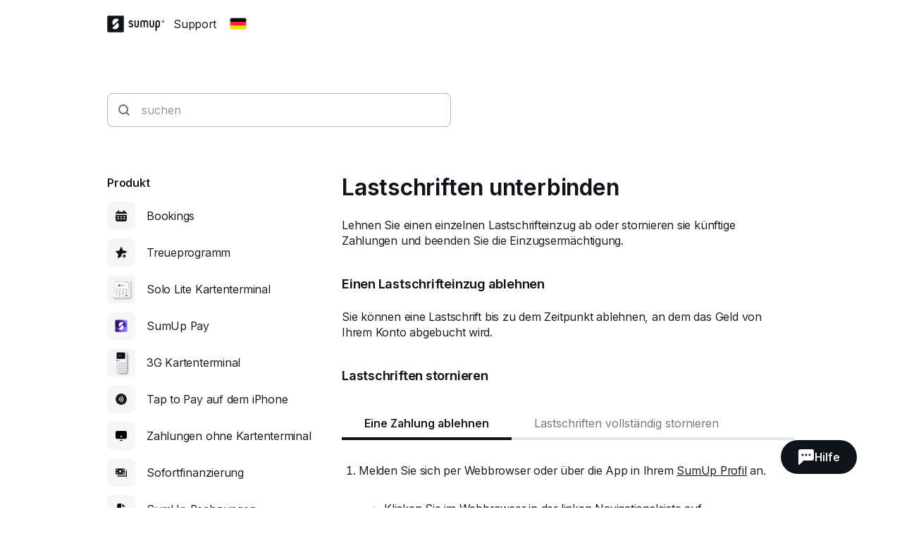

--- FILE ---
content_type: text/html; charset=utf-8
request_url: https://help.sumup.com/de-DE/articles/5VBhP4qLCK4tJxp7Ihucrh
body_size: 31607
content:
<!DOCTYPE html><html lang="en"><head><meta charSet="utf-8"/><meta name="viewport" content="width=device-width"/><title>Lastschriften unterbinden - SumUp - Support Center</title><meta name="description" content="Lehnen Sie einen einzelnen Lastschrifteinzug ab oder stornieren sie künftige Zahlungen und beenden Sie die Einzugsermächtigung."/><link rel="canonical" href="https://help.sumup.com/de-DE/articles/5VBhP4qLCK4tJxp7Ihucrh-lastschriften-unterbinden"/><meta name="next-head-count" content="5"/><link rel="preload" href="https://static.sumup.com/fonts/Inter/Inter-normal-latin.woff2" as="font" type="font/woff2" crossorigin=""/><link rel="apple-touch-icon" sizes="180x180" href="https://static.sumup.com/favicons/apple-touch-icon.png"/><link rel="icon" type="image/png" sizes="32x32" href="https://static.sumup.com/favicons/favicon-32x32.png"/><link rel="icon" type="image/png" sizes="16x16" href="https://static.sumup.com/favicons/favicon-16x16.png"/><link rel="manifest" href="https://static.sumup.com/favicons/site.webmanifest"/><link rel="mask-icon" href="https://static.sumup.com/favicons/safari-pinned-tab.svg" color="#ffffff"/><link rel="shortcut icon" href="https://static.sumup.com/favicons/favicon.ico"/><meta name="msapplication-config" content="https://static.sumup.com/favicons/browserconfig.xml"/><meta name="apple-mobile-web-app-title" content="SumUp"/><meta name="application-name" content="SumUp"/><meta name="msapplication-TileColor" content="#ffffff"/><meta name="theme-color" content="#ffffff"/><meta name="google-site-verification" content="4vagLn1arWb18FlwovnoLppwI_zNourQEznDkFQSEUY"/><link rel="preload" href="/_next/static/css/ab920987c679ca9c.css" as="style"/><link rel="stylesheet" href="/_next/static/css/ab920987c679ca9c.css" data-n-g=""/><noscript data-n-css=""></noscript><script defer="" nomodule="" src="/_next/static/chunks/polyfills-42372ed130431b0a.js"></script><script src="/_next/static/chunks/webpack-5382d7b9989f40c1.js" defer=""></script><script src="/_next/static/chunks/framework-ada8c3131db50756.js" defer=""></script><script src="/_next/static/chunks/main-d2ef9bbc64f1a4b3.js" defer=""></script><script src="/_next/static/chunks/pages/_app-87370627c171a0a8.js" defer=""></script><script src="/_next/static/chunks/pages/articles/%5BarticleSlug%5D-c739214fa71d4feb.js" defer=""></script><script src="/_next/static/PwpglpA2YgWRZot4tVKeY/_buildManifest.js" defer=""></script><script src="/_next/static/PwpglpA2YgWRZot4tVKeY/_ssgManifest.js" defer=""></script></head><body><div id="__next"><!--$--><!--/$--><script id="gtmCookieConsent" type="text/javascript">function getCategories(){try{var e=decodeURIComponent(document.cookie);return/groups=([C\d\:\,]+)/.exec(e)[1].split(",").reduce(function(e,t){var a=t.split(":");return e[a[0]]=a[1],e},{})}catch(e){return{C0001:"1"}}}function gtag(){dataLayer.push(arguments)}window.dataLayer=window.dataLayer||[];var categories=getCategories();gtag("consent","default",{analytics_storage:"1"===categories.C0002?"granted":"denied",ad_storage:"1"===categories.C0004?"granted":"denied"}),"1"!==categories.C0004&&gtag("set","ads_data_redaction",!0);</script><noscript><iframe title="gtm" src="https://www.googletagmanager.com/ns.html?id=GTM-ZC88" height="0" width="0" style="display:none;visibility:hidden"></iframe></noscript><style data-emotion="css 1v2zeng">.css-1v2zeng{display:-webkit-box;display:-webkit-flex;display:-ms-flexbox;display:flex;-webkit-flex-direction:column;-ms-flex-direction:column;flex-direction:column;position:fixed;top:0;width:100%;z-index:800;background-color:var(--cui-bg-normal);border-bottom:1px solid var(--cui-bg-subtle-pressed);border-bottom:var(--cui-bg-normal);margin-bottom:0;-webkit-transition:all 0.3s ease-in-out;transition:all 0.3s ease-in-out;}@media (max-width: 767px){.css-1v2zeng{margin-bottom:24px;}}</style><header class="css-1v2zeng e1jwqxir6"><style data-emotion="css byp57f">.css-byp57f{margin:0 auto;width:100%;max-width:880px;padding-left:calc(16px / 2);padding-right:calc(16px / 2);}@media (max-width: 479px){.css-byp57f{max-width:400px;padding-left:calc(8px / 2);padding-right:calc(8px / 2);}}@media (min-width: 480px){.css-byp57f{max-width:600px;padding-left:calc(16px / 2);padding-right:calc(16px / 2);}}@media (min-width: 768px){.css-byp57f{max-width:760px;padding-left:calc(24px / 2);padding-right:calc(24px / 2);}}@media (min-width: 960px){.css-byp57f{max-width:880px;padding-left:calc(24px / 2);padding-right:calc(24px / 2);}}@media (min-width: 1280px){.css-byp57f{max-width:1200px;padding-left:calc(24px / 2);padding-right:calc(24px / 2);}}@media only screen and (max-width: 767px){.css-byp57f{padding:0 16px;}}@media only screen and (min-width: 1280px){.css-byp57f{max-width:1000px;}}</style><div class="css-byp57f edd11j722"><style data-emotion="css 1es4c6y">.css-1es4c6y{display:-webkit-box;display:-webkit-flex;display:-ms-flexbox;display:flex;-webkit-align-items:center;-webkit-box-align:center;-ms-flex-align:center;align-items:center;-webkit-box-pack:justify;-webkit-justify-content:space-between;justify-content:space-between;z-index:40;background-color:var(--cui-bg-normal);}</style><div class="css-1es4c6y e1jwqxir10"><style data-emotion="css zsbo86">.css-zsbo86{display:-webkit-box;display:-webkit-flex;display:-ms-flexbox;display:flex;-webkit-align-items:center;-webkit-box-align:center;-ms-flex-align:center;align-items:center;position:relative;z-index:20;}</style><div class="css-zsbo86 e1jwqxir1"><style data-emotion="css 1sxh5hh">.css-1sxh5hh{display:-webkit-box;display:-webkit-flex;display:-ms-flexbox;display:flex;-webkit-align-items:center;-webkit-box-align:center;-ms-flex-align:center;align-items:center;-webkit-text-decoration:none;text-decoration:none;color:var(--cui-fg-normal);}.css-1sxh5hh:hover,.css-1sxh5hh:focus{color:var(--cui-fg-normal-hovered);}.css-1sxh5hh:active{color:var(--cui-fg-normal-pressed);}</style><a aria-label="SumUp Logo Homepage" href="/de-DE" class="css-1sxh5hh e1jwqxir7"><style data-emotion="css 13j6its">.css-13j6its{position:relative;margin-top:16px;margin-bottom:16px;margin-right:12px;height:calc(32px + 4px);}@media (max-width: 767px){.css-13j6its{height:32px;}}</style><svg width="82" height="24" viewBox="0 0 82 24" fill="none" xmlns="http://www.w3.org/2000/svg" class="css-13j6its e1jwqxir8"><path d="M22.171.19H1.943C1.029.19.267.952.267 1.867V21.98c0 .914.762 1.676 1.676 1.676H22.17c.915 0 1.677-.762 1.677-1.676V1.867c0-.953-.762-1.677-1.677-1.677ZM15.048 17.83c-2.057 2.057-5.334 2.133-7.505.266l-.038-.038a.356.356 0 0 1 0-.495l7.314-7.276a.4.4 0 0 1 .495 0c1.905 2.21 1.829 5.485-.266 7.543Zm1.523-11.62-7.314 7.277a.4.4 0 0 1-.495 0c-1.905-2.172-1.829-5.448.228-7.505 2.058-2.057 5.334-2.133 7.505-.267 0 0 .038 0 .038.038.19.115.19.343.038.458Z" fill="currentColor" class="logo-symbol"></path><g class="logo-text" fill="currentColor"><path fill-rule="evenodd" clip-rule="evenodd" d="M55.048 6.705h-.038a3.22 3.22 0 0 0-2.286.952 3.29 3.29 0 0 0-2.286-.952H50.4c-1.752 0-3.2 1.41-3.2 3.2v6.21c.038.495.419.876.914.876.495 0 .876-.381.915-.877v-6.21c0-.761.61-1.37 1.371-1.37h.038c.762 0 1.333.57 1.371 1.333v6.247c.047.45.364.877.877.877.495 0 .876-.381.914-.877V9.83c.038-.724.648-1.334 1.371-1.334h.039c.761 0 1.37.61 1.37 1.372v6.247c.039.495.42.877.915.877.495 0 .876-.381.914-.877v-6.21c.039-1.752-1.409-3.2-3.161-3.2Zm-10.82 0c-.495 0-.876.38-.914.876v6.21c0 .761-.61 1.37-1.41 1.37h-.037c-.762 0-1.41-.609-1.41-1.37V7.542c-.038-.495-.419-.876-.914-.876-.495 0-.876.38-.914.876v6.21c0 1.752 1.447 3.2 3.238 3.2h.038c1.79 0 3.238-1.448 3.238-3.2V7.58c0-.495-.42-.876-.915-.876Zm21.639 0c-.496 0-.877.38-.915.876v6.21c0 .761-.61 1.37-1.41 1.37h-.037c-.762 0-1.41-.609-1.41-1.37V7.542c-.038-.495-.419-.876-.914-.876-.495 0-.876.38-.914.876v6.21c0 1.752 1.447 3.2 3.238 3.2h.038c1.79 0 3.238-1.448 3.238-3.2V7.58c-.038-.495-.42-.876-.914-.876Z"></path><path d="M71.924 6.705h-.038c-1.829 0-3.276 1.447-3.276 3.238v11.276c0 .495.418.914.914.914a.927.927 0 0 0 .914-.914v-4.686c.343.305.914.457 1.448.457h.038c1.828 0 3.2-1.561 3.2-3.352V9.867c0-1.79-1.372-3.162-3.2-3.162Zm1.447 7.01c0 .99-.647 1.409-1.41 1.409h-.037c-.8 0-1.41-.42-1.41-1.41V9.943c0-.762.648-1.41 1.41-1.41h.038c.8 0 1.41.61 1.41 1.41v3.771Z"></path><path fill-rule="evenodd" clip-rule="evenodd" d="M34.133 10.781c-1.028-.42-1.676-.686-1.676-1.295 0-.496.381-.953 1.257-.953.534 0 .99.229 1.334.686.228.267.457.42.723.42.534 0 .953-.42.953-.915 0-.19-.038-.381-.153-.495-.571-.877-1.752-1.486-2.857-1.486-1.523 0-3.085.952-3.085 2.78 0 1.867 1.523 2.477 2.78 2.934.991.381 1.867.724 1.867 1.524 0 .61-.571 1.219-1.638 1.219-.343 0-.952-.076-1.371-.571-.229-.267-.496-.381-.724-.381-.495 0-.953.419-.953.914 0 .19.077.38.19.533.572.876 1.868 1.296 2.858 1.296 1.676 0 3.505-1.067 3.505-3.01-.038-2.057-1.676-2.705-3.01-3.2Z"></path><path d="M79.39 6.705a1.829 1.829 0 1 0 .001 3.658 1.829 1.829 0 0 0 0-3.658Zm0 3.2c-.761 0-1.371-.61-1.371-1.372 0-.762.61-1.371 1.371-1.371.762 0 1.372.61 1.372 1.371 0 .762-.61 1.372-1.371 1.372Z"></path><path d="M79.581 8.61a.453.453 0 0 0 .38-.458c0-.304-.228-.495-.57-.495h-.458c-.114 0-.19.076-.19.19v1.258c0 .114.076.19.19.19.115 0 .19-.076.19-.19v-.457l.458.571c.038.076.076.076.19.076.153 0 .19-.114.19-.19s-.037-.115-.075-.153l-.305-.342Zm-.152-.267H79.2v-.381h.229c.114 0 .19.076.19.19 0 .077-.076.19-.19.19Z"></path></g></svg></a><p class="cui-body-o5xe cui-body-m-mwmz cui-body-regular-hd7o cui-body-normal-pvqj">Support</p><style data-emotion="css 1xptk8q">@media (max-width: 767px){.css-1xptk8q{display:none;}}@media (min-width: 768px) and (max-width: 959px){.css-1xptk8q{display:none;}}@media (min-width: 960px){.css-1xptk8q{display:block;}}@media (max-width: 767px){.css-1xptk8q div:first-child{margin-top:40px;}}@media (min-width: 768px){.css-1xptk8q div:first-child{margin-top:0;}}</style><div class="css-1xptk8q edd11j716"><style data-emotion="css 8w0btz">.css-8w0btz{margin-left:8px;}</style><button title="Change country" aria-label="Change country" class="cui-button-ylou cui-button-tertiary-s4ao cui-button-m-p5bj cui-focus-visible-y4xg cui-iconbutton-xjpq cui-iconbutton-m-9nqy css-8w0btz e1jwqxir0"><span class="cui-button-loader-uhaf" aria-hidden="true"><span class="cui-button-dot-let3"></span><span class="cui-button-dot-let3"></span><span class="cui-button-dot-let3"></span><span class="cui-hide-visually-mb4x">Loading</span></span><span class="cui-button-content-vmdv"><img alt="" src="https://circuit.sumup.com/icons/v2/flag_de_16.svg" class="cui-button-leading-icon-krqk"/><span class="cui-button-label-cmag">Change country</span></span></button></div><style data-emotion="css t7mwcr">@media (max-width: 767px){.css-t7mwcr{display:-webkit-box;display:-webkit-flex;display:-ms-flexbox;display:flex;-webkit-align-items:center;-webkit-box-align:center;-ms-flex-align:center;align-items:center;z-index:30;}}@media (min-width: 768px) and (max-width: 959px){.css-t7mwcr{display:-webkit-box;display:-webkit-flex;display:-ms-flexbox;display:flex;-webkit-align-items:center;-webkit-box-align:center;-ms-flex-align:center;align-items:center;z-index:30;}}@media (min-width: 960px){.css-t7mwcr{display:none;}}</style><div class="css-t7mwcr edd11j718"><button title="Change country" aria-label="Change country" class="cui-button-ylou cui-button-tertiary-s4ao cui-button-m-p5bj cui-focus-visible-y4xg cui-iconbutton-xjpq cui-iconbutton-m-9nqy css-8w0btz e1jwqxir0"><span class="cui-button-loader-uhaf" aria-hidden="true"><span class="cui-button-dot-let3"></span><span class="cui-button-dot-let3"></span><span class="cui-button-dot-let3"></span><span class="cui-hide-visually-mb4x">Loading</span></span><span class="cui-button-content-vmdv"><img alt="" src="https://circuit.sumup.com/icons/v2/flag_de_16.svg" class="cui-button-leading-icon-krqk"/><span class="cui-button-label-cmag">Change country</span></span></button></div><div class="css-1xptk8q edd11j716"></div></div><style data-emotion="css nfttpl">@media (max-width: 767px){.css-nfttpl{display:-webkit-box;display:-webkit-flex;display:-ms-flexbox;display:flex;-webkit-box-pack:end;-ms-flex-pack:end;-webkit-justify-content:flex-end;justify-content:flex-end;width:100%;}}@media (min-width: 768px) and (max-width: 959px){.css-nfttpl{display:-webkit-box;display:-webkit-flex;display:-ms-flexbox;display:flex;-webkit-box-pack:end;-ms-flex-pack:end;-webkit-justify-content:flex-end;justify-content:flex-end;width:100%;}}</style><div class="css-nfttpl e1jwqxir17"><style data-emotion="css 141o1yv">.css-141o1yv{max-width:500px;display:-webkit-box;display:-webkit-flex;display:-ms-flexbox;display:flex;-webkit-align-items:center;-webkit-box-align:center;-ms-flex-align:center;align-items:center;-webkit-flex-direction:column;-ms-flex-direction:column;flex-direction:column;-webkit-transform:translate(-50%, 0);-moz-transform:translate(-50%, 0);-ms-transform:translate(-50%, 0);transform:translate(-50%, 0);-webkit-transition:all 0.3s ease-in-out;transition:all 0.3s ease-in-out;transition-property:margin-top,width;z-index:1;width:48px;position:relative;left:calc(24px - 4px);margin-top:calc(-48px * 2);}@media (min-width: 960px){.css-141o1yv{width:calc(40px * 3);}}@media (min-width: 960px){.css-141o1yv{margin-top:calc(-48px * 2);}}@media (min-width: 960px){.css-141o1yv{position:absolute;top:10px;left:50%;-webkit-transition:all 0.3s ease-in-out;transition:all 0.3s ease-in-out;}}.css-141o1yv>div:first-child,.css-141o1yv>div:first-child>div{width:100%;}</style><div class="css-141o1yv e1jwqxir15"><style data-emotion="css 1qxbb1m">.css-1qxbb1m{display:-webkit-box;display:-webkit-flex;display:-ms-flexbox;display:flex;-webkit-align-items:center;-webkit-box-align:center;-ms-flex-align:center;align-items:center;}.css-1qxbb1m label{width:100%;}.css-1qxbb1m label svg{height:40px;}</style><div class="css-1qxbb1m e1jwqxir12"><style data-emotion="css 1t50hje">.css-1t50hje input{box-shadow:none;text-overflow:ellipsis;overflow:hidden;padding-right:0;}</style><div class="cui-field-wrapper-rn8e css-1t50hje e1jwqxir16"><label for=":R9jal6cm:" class="cui-field-label-8ama"><span class="cui-field-label-text-x1ew cui-hide-visually-mb4x">suchen</span></label><div class="cui-input-wrapper-hyjb"><svg width="16" height="16" viewBox="0 0 16 16" fill="none" xmlns="http://www.w3.org/2000/svg" class="cui-input-prefix-0xal"><path fill-rule="evenodd" clip-rule="evenodd" d="M12 7A5 5 0 1 1 2 7a5 5 0 0 1 10 0zm-.81 5.608a7 7 0 1 1 1.418-1.418l3.102 3.103c.186.189.29.443.29.709a.999.999 0 0 1-.998.998c-.266 0-.52-.104-.71-.29l-3.102-3.102zM14 5.238v-.472c.004.157.004.315 0 .472z" fill="currentColor"></path></svg><input id=":R9jal6cm:" class="cui-input-3cn0 cui-input-has-prefix-ontd cui-searchinput-6wut" type="search" placeholder="suchen" tabindex="-1" value=""/></div><span role="status" aria-live="polite"></span></div><style data-emotion="css pgwcrw">.css-pgwcrw{display:none;margin-left:8px;}</style><button title="Close" aria-label="Close" tabindex="-1" class="cui-button-ylou cui-button-tertiary-s4ao cui-button-m-p5bj cui-focus-visible-y4xg cui-iconbutton-xjpq cui-iconbutton-m-9nqy css-pgwcrw"><span class="cui-button-loader-uhaf" aria-hidden="true"><span class="cui-button-dot-let3"></span><span class="cui-button-dot-let3"></span><span class="cui-button-dot-let3"></span><span class="cui-hide-visually-mb4x">Loading</span></span><span class="cui-button-content-vmdv"><svg xmlns="http://www.w3.org/2000/svg" width="24" height="24" fill="none" viewBox="0 0 24 24" aria-hidden="true" class="cui-button-leading-icon-krqk"><path fill="currentColor" d="M7.1 18.3a.99.99 0 1 1-1.4-1.4l4.9-4.9-4.9-4.9a.99.99 0 1 1 1.4-1.4l4.9 4.9 4.9-4.9a.99.99 0 1 1 1.4 1.4L13.4 12l4.9 4.9a.99.99 0 1 1-1.4 1.4L12 13.4z"></path></svg><span class="cui-button-label-cmag">Close</span></span></button></div></div></div><style data-emotion="css 4oxs1p">.css-4oxs1p{position:absolute;left:0;top:0;width:100%;height:64px;z-index:0;background-color:var(--cui-bg-normal);visibility:hidden;opacity:0;-webkit-transition:all 0.3s ease-in-out;transition:all 0.3s ease-in-out;}</style><div class="css-4oxs1p e1jwqxir18"></div></div></div></header><style data-emotion="css 1cny88w">.css-1cny88w{margin:0 auto;width:100%;max-width:880px;padding-left:calc(16px / 2);padding-right:calc(16px / 2);position:relative;top:calc(56px + 12px);}@media (max-width: 479px){.css-1cny88w{max-width:400px;padding-left:calc(8px / 2);padding-right:calc(8px / 2);}}@media (min-width: 480px){.css-1cny88w{max-width:600px;padding-left:calc(16px / 2);padding-right:calc(16px / 2);}}@media (min-width: 768px){.css-1cny88w{max-width:760px;padding-left:calc(24px / 2);padding-right:calc(24px / 2);}}@media (min-width: 960px){.css-1cny88w{max-width:880px;padding-left:calc(24px / 2);padding-right:calc(24px / 2);}}@media (min-width: 1280px){.css-1cny88w{max-width:1200px;padding-left:calc(24px / 2);padding-right:calc(24px / 2);}}@media only screen and (max-width: 767px){.css-1cny88w{padding:0 16px;}}@media only screen and (min-width: 1280px){.css-1cny88w{max-width:1000px;}}</style><div class="css-1cny88w edd11j723"><style data-emotion="css 1tdy5sc">.css-1tdy5sc{margin-bottom:56px;position:relative;}@media (min-width: 768px){.css-1tdy5sc{margin-top:calc(2 * 32px);}}</style><header class="css-1tdy5sc e1jwqxir3"><div><style data-emotion="css 1ucwsr7">.css-1ucwsr7{width:100%;display:-webkit-box;display:-webkit-flex;display:-ms-flexbox;display:flex;-webkit-flex-direction:column;-ms-flex-direction:column;flex-direction:column;-webkit-box-pack:center;-ms-flex-pack:center;-webkit-justify-content:center;justify-content:center;-webkit-align-items:flex-start;-webkit-box-align:flex-start;-ms-flex-align:flex-start;align-items:flex-start;position:relative;z-index:30;}</style><div class="css-1ucwsr7 e1jwqxir11"><style data-emotion="css 15x1d84">.css-15x1d84{width:100%;max-width:500px;}@media (min-width: 960px){.css-15x1d84{width:50%;}}.css-15x1d84>div{margin-bottom:12px;}</style><div class="css-15x1d84 e1jwqxir14"><style data-emotion="css k4eprn">.css-k4eprn{margin-bottom:16px;}</style><div class="cui-field-wrapper-rn8e css-k4eprn"><label for=":Rkqjacm:" class="cui-field-label-8ama"><span class="cui-field-label-text-x1ew cui-hide-visually-mb4x">suchen</span></label><div class="cui-input-wrapper-hyjb"><svg width="16" height="16" viewBox="0 0 16 16" fill="none" xmlns="http://www.w3.org/2000/svg" class="cui-input-prefix-0xal"><path fill-rule="evenodd" clip-rule="evenodd" d="M12 7A5 5 0 1 1 2 7a5 5 0 0 1 10 0zm-.81 5.608a7 7 0 1 1 1.418-1.418l3.102 3.103c.186.189.29.443.29.709a.999.999 0 0 1-.998.998c-.266 0-.52-.104-.71-.29l-3.102-3.102zM14 5.238v-.472c.004.157.004.315 0 .472z" fill="currentColor"></path></svg><input id=":Rkqjacm:" class="cui-input-3cn0 cui-input-has-prefix-ontd cui-searchinput-6wut" type="search" placeholder="suchen" value=""/></div><span role="status" aria-live="polite"></span></div></div></div></div></header><style data-emotion="css 1bdybjj">.css-1bdybjj{position:relative;margin-left:calc(-16px / 2);margin-right:calc(-16px / 2);}.css-1bdybjj::before,.css-1bdybjj::after{content:' ';display:table;}.css-1bdybjj::after{clear:both;}@media (max-width: 479px){.css-1bdybjj{margin-left:calc(-8px / 2);margin-right:calc(-8px / 2);}}@media (min-width: 480px){.css-1bdybjj{margin-left:calc(-16px / 2);margin-right:calc(-16px / 2);}}@media (min-width: 768px){.css-1bdybjj{margin-left:calc(-24px / 2);margin-right:calc(-24px / 2);}}@media (min-width: 960px){.css-1bdybjj{margin-left:calc(-24px / 2);margin-right:calc(-24px / 2);}}@media (min-width: 1280px){.css-1bdybjj{margin-left:calc(-24px / 2);margin-right:calc(-24px / 2);}}</style><div class="css-1bdybjj e1i47kp50"><style data-emotion="css oy3sjt">.css-oy3sjt{box-sizing:border-box;float:left;padding-left:calc(16px / 2);padding-right:calc(16px / 2);width:100%;left:0%;position:relative;}@media (max-width: 479px){.css-oy3sjt{padding-left:calc(8px / 2);padding-right:calc(8px / 2);}}@media (min-width: 480px){.css-oy3sjt{padding-left:calc(16px / 2);padding-right:calc(16px / 2);}}@media (min-width: 768px){.css-oy3sjt{padding-left:calc(24px / 2);padding-right:calc(24px / 2);}}@media (min-width: 960px){.css-oy3sjt{padding-left:calc(24px / 2);padding-right:calc(24px / 2);}}@media (min-width: 1280px){.css-oy3sjt{padding-left:calc(24px / 2);padding-right:calc(24px / 2);}}</style><div class="css-oy3sjt em3hit60"></div></div></div><style data-emotion="css 1pazuri">.css-1pazuri{margin-top:calc(2 * 40px);width:100%;}</style><footer class="css-1pazuri egcqk4d3"><style data-emotion="css 1owbjvq">.css-1owbjvq{width:100%;color:var(--cui-fg-subtle);background-color:var(--cui-bg-subtle);padding-top:48px;padding-bottom:32px;}</style><div class="css-1owbjvq egcqk4d5"><style data-emotion="css byp57f">.css-byp57f{margin:0 auto;width:100%;max-width:880px;padding-left:calc(16px / 2);padding-right:calc(16px / 2);}@media (max-width: 479px){.css-byp57f{max-width:400px;padding-left:calc(8px / 2);padding-right:calc(8px / 2);}}@media (min-width: 480px){.css-byp57f{max-width:600px;padding-left:calc(16px / 2);padding-right:calc(16px / 2);}}@media (min-width: 768px){.css-byp57f{max-width:760px;padding-left:calc(24px / 2);padding-right:calc(24px / 2);}}@media (min-width: 960px){.css-byp57f{max-width:880px;padding-left:calc(24px / 2);padding-right:calc(24px / 2);}}@media (min-width: 1280px){.css-byp57f{max-width:1200px;padding-left:calc(24px / 2);padding-right:calc(24px / 2);}}@media only screen and (max-width: 767px){.css-byp57f{padding:0 16px;}}@media only screen and (min-width: 1280px){.css-byp57f{max-width:1000px;}}</style><div class="css-byp57f edd11j722"><style data-emotion="css 1bdybjj">.css-1bdybjj{position:relative;margin-left:calc(-16px / 2);margin-right:calc(-16px / 2);}.css-1bdybjj::before,.css-1bdybjj::after{content:' ';display:table;}.css-1bdybjj::after{clear:both;}@media (max-width: 479px){.css-1bdybjj{margin-left:calc(-8px / 2);margin-right:calc(-8px / 2);}}@media (min-width: 480px){.css-1bdybjj{margin-left:calc(-16px / 2);margin-right:calc(-16px / 2);}}@media (min-width: 768px){.css-1bdybjj{margin-left:calc(-24px / 2);margin-right:calc(-24px / 2);}}@media (min-width: 960px){.css-1bdybjj{margin-left:calc(-24px / 2);margin-right:calc(-24px / 2);}}@media (min-width: 1280px){.css-1bdybjj{margin-left:calc(-24px / 2);margin-right:calc(-24px / 2);}}</style><div class="css-1bdybjj e1i47kp50"><style data-emotion="css oy3sjt">.css-oy3sjt{box-sizing:border-box;float:left;padding-left:calc(16px / 2);padding-right:calc(16px / 2);width:100%;left:0%;position:relative;}@media (max-width: 479px){.css-oy3sjt{padding-left:calc(8px / 2);padding-right:calc(8px / 2);}}@media (min-width: 480px){.css-oy3sjt{padding-left:calc(16px / 2);padding-right:calc(16px / 2);}}@media (min-width: 768px){.css-oy3sjt{padding-left:calc(24px / 2);padding-right:calc(24px / 2);}}@media (min-width: 960px){.css-oy3sjt{padding-left:calc(24px / 2);padding-right:calc(24px / 2);}}@media (min-width: 1280px){.css-oy3sjt{padding-left:calc(24px / 2);padding-right:calc(24px / 2);}}</style><div class="css-oy3sjt em3hit60"><style data-emotion="css 1xx9rsq">.css-1xx9rsq{padding-bottom:32px;}</style><div class="css-1xx9rsq egcqk4d8"><style data-emotion="css qyt3h8">.css-qyt3h8{width:-webkit-fit-content;width:-moz-fit-content;width:fit-content;display:-webkit-box;display:-webkit-flex;display:-ms-flexbox;display:flex;color:var(--cui-bg-strong);}.css-qyt3h8:visited,.css-qyt3h8:visited:active,.css-qyt3h8:visited:hover,.css-qyt3h8:hover,.css-qyt3h8:active,.css-qyt3h8:focus{color:var(--cui-bg-strong);}</style><a href="/de-DE" aria-label="SumUp Logo Homepage" class="cui-body-o5xe cui-body-m-mwmz cui-body-regular-hd7o cui-body-normal-pvqj cui-anchor-xoc6 cui-focus-visible-y4xg css-qyt3h8 egcqk4d7"><style data-emotion="css 8yjtdq">.css-8yjtdq{height:calc(32px + 4px);}@media (max-width: 767px){.css-8yjtdq{height:32px;}}</style><svg width="82" height="24" viewBox="0 0 82 24" fill="none" xmlns="http://www.w3.org/2000/svg" class="css-8yjtdq egcqk4d4"><path d="M22.171.19H1.943C1.029.19.267.952.267 1.867V21.98c0 .914.762 1.676 1.676 1.676H22.17c.915 0 1.677-.762 1.677-1.676V1.867c0-.953-.762-1.677-1.677-1.677ZM15.048 17.83c-2.057 2.057-5.334 2.133-7.505.266l-.038-.038a.356.356 0 0 1 0-.495l7.314-7.276a.4.4 0 0 1 .495 0c1.905 2.21 1.829 5.485-.266 7.543Zm1.523-11.62-7.314 7.277a.4.4 0 0 1-.495 0c-1.905-2.172-1.829-5.448.228-7.505 2.058-2.057 5.334-2.133 7.505-.267 0 0 .038 0 .038.038.19.115.19.343.038.458Z" fill="currentColor" class="logo-symbol"></path><g class="logo-text" fill="currentColor"><path fill-rule="evenodd" clip-rule="evenodd" d="M55.048 6.705h-.038a3.22 3.22 0 0 0-2.286.952 3.29 3.29 0 0 0-2.286-.952H50.4c-1.752 0-3.2 1.41-3.2 3.2v6.21c.038.495.419.876.914.876.495 0 .876-.381.915-.877v-6.21c0-.761.61-1.37 1.371-1.37h.038c.762 0 1.333.57 1.371 1.333v6.247c.047.45.364.877.877.877.495 0 .876-.381.914-.877V9.83c.038-.724.648-1.334 1.371-1.334h.039c.761 0 1.37.61 1.37 1.372v6.247c.039.495.42.877.915.877.495 0 .876-.381.914-.877v-6.21c.039-1.752-1.409-3.2-3.161-3.2Zm-10.82 0c-.495 0-.876.38-.914.876v6.21c0 .761-.61 1.37-1.41 1.37h-.037c-.762 0-1.41-.609-1.41-1.37V7.542c-.038-.495-.419-.876-.914-.876-.495 0-.876.38-.914.876v6.21c0 1.752 1.447 3.2 3.238 3.2h.038c1.79 0 3.238-1.448 3.238-3.2V7.58c0-.495-.42-.876-.915-.876Zm21.639 0c-.496 0-.877.38-.915.876v6.21c0 .761-.61 1.37-1.41 1.37h-.037c-.762 0-1.41-.609-1.41-1.37V7.542c-.038-.495-.419-.876-.914-.876-.495 0-.876.38-.914.876v6.21c0 1.752 1.447 3.2 3.238 3.2h.038c1.79 0 3.238-1.448 3.238-3.2V7.58c-.038-.495-.42-.876-.914-.876Z"></path><path d="M71.924 6.705h-.038c-1.829 0-3.276 1.447-3.276 3.238v11.276c0 .495.418.914.914.914a.927.927 0 0 0 .914-.914v-4.686c.343.305.914.457 1.448.457h.038c1.828 0 3.2-1.561 3.2-3.352V9.867c0-1.79-1.372-3.162-3.2-3.162Zm1.447 7.01c0 .99-.647 1.409-1.41 1.409h-.037c-.8 0-1.41-.42-1.41-1.41V9.943c0-.762.648-1.41 1.41-1.41h.038c.8 0 1.41.61 1.41 1.41v3.771Z"></path><path fill-rule="evenodd" clip-rule="evenodd" d="M34.133 10.781c-1.028-.42-1.676-.686-1.676-1.295 0-.496.381-.953 1.257-.953.534 0 .99.229 1.334.686.228.267.457.42.723.42.534 0 .953-.42.953-.915 0-.19-.038-.381-.153-.495-.571-.877-1.752-1.486-2.857-1.486-1.523 0-3.085.952-3.085 2.78 0 1.867 1.523 2.477 2.78 2.934.991.381 1.867.724 1.867 1.524 0 .61-.571 1.219-1.638 1.219-.343 0-.952-.076-1.371-.571-.229-.267-.496-.381-.724-.381-.495 0-.953.419-.953.914 0 .19.077.38.19.533.572.876 1.868 1.296 2.858 1.296 1.676 0 3.505-1.067 3.505-3.01-.038-2.057-1.676-2.705-3.01-3.2Z"></path><path d="M79.39 6.705a1.829 1.829 0 1 0 .001 3.658 1.829 1.829 0 0 0 0-3.658Zm0 3.2c-.761 0-1.371-.61-1.371-1.372 0-.762.61-1.371 1.371-1.371.762 0 1.372.61 1.372 1.371 0 .762-.61 1.372-1.371 1.372Z"></path><path d="M79.581 8.61a.453.453 0 0 0 .38-.458c0-.304-.228-.495-.57-.495h-.458c-.114 0-.19.076-.19.19v1.258c0 .114.076.19.19.19.115 0 .19-.076.19-.19v-.457l.458.571c.038.076.076.076.19.076.153 0 .19-.114.19-.19s-.037-.115-.075-.153l-.305-.342Zm-.152-.267H79.2v-.381h.229c.114 0 .19.076.19.19 0 .077-.076.19-.19.19Z"></path></g></svg></a></div></div></div><div class="css-1bdybjj e1i47kp50"><style data-emotion="css 1tdped5">.css-1tdped5{box-sizing:border-box;float:left;padding-left:calc(16px / 2);padding-right:calc(16px / 2);width:100%;left:0%;position:relative;}@media (max-width: 479px){.css-1tdped5{padding-left:calc(8px / 2);padding-right:calc(8px / 2);}}@media (min-width: 480px){.css-1tdped5{padding-left:calc(16px / 2);padding-right:calc(16px / 2);}}@media (min-width: 768px){.css-1tdped5{padding-left:calc(24px / 2);padding-right:calc(24px / 2);}}@media (min-width: 960px){.css-1tdped5{padding-left:calc(24px / 2);padding-right:calc(24px / 2);}}@media (min-width: 1280px){.css-1tdped5{padding-left:calc(24px / 2);padding-right:calc(24px / 2);}}@media (min-width: 480px){.css-1tdped5{width:100%;}}@media (min-width: 768px){.css-1tdped5{width:75%;}}</style><div class="css-1tdped5 em3hit60"><style data-emotion="css 17e4dts">.css-17e4dts{display:-webkit-box;display:-webkit-flex;display:-ms-flexbox;display:flex;-webkit-flex-direction:row;-ms-flex-direction:row;flex-direction:row;-webkit-box-flex-wrap:wrap;-webkit-flex-wrap:wrap;-ms-flex-wrap:wrap;flex-wrap:wrap;}@media (min-width: 480px) and (max-width: 767px){.css-17e4dts{margin-top:32px;}}@media (max-width: 479px){.css-17e4dts{margin-bottom:24px;}}</style><nav class="css-17e4dts egcqk4d9"><style data-emotion="css 1oth6l3">.css-1oth6l3{width:100%;list-style:none;}@media (min-width: 480px){.css-1oth6l3{width:33.33%;}}</style><ul class="css-1oth6l3 egcqk4d11"><style data-emotion="css 1p61zde">.css-1p61zde{color:var(--cui-fg-subtle);margin-bottom:8px;}.css-1p61zde a{border-radius:0;}</style><li class="css-1p61zde egcqk4d10"><style data-emotion="css p7f9y3">.css-p7f9y3{color:var(--cui-fg-subtle);-webkit-text-decoration:none;text-decoration:none;border-bottom:1px solid;border-bottom-color:transparent;-webkit-transition:color 120ms ease-in-out,border-bottom-color 120ms ease-in-out;transition:color 120ms ease-in-out,border-bottom-color 120ms ease-in-out;}.css-p7f9y3:hover,.css-p7f9y3:visited:hover,.css-p7f9y3:visited:active,.css-p7f9y3:visited:focus,.css-p7f9y3:focus,.css-p7f9y3:active{color:var(--cui-bg-accent-strong);border-bottom-color:var(--cui-bg-accent-strong);}.css-p7f9y3:visited{color:inherit;}</style><a href="https://sumup.de/ueber-uns" class="cui-body-o5xe cui-body-m-mwmz cui-body-regular-hd7o cui-body-normal-pvqj cui-anchor-xoc6 cui-focus-visible-y4xg css-p7f9y3 egcqk4d15">Über uns</a></li><li class="css-1p61zde egcqk4d10"><a href="https://sumup.de/kontakt" class="cui-body-o5xe cui-body-m-mwmz cui-body-regular-hd7o cui-body-normal-pvqj cui-anchor-xoc6 cui-focus-visible-y4xg css-p7f9y3 egcqk4d15">Kontakt</a></li><li class="css-1p61zde egcqk4d10"><a href="https://sumup.de/partner" class="cui-body-o5xe cui-body-m-mwmz cui-body-regular-hd7o cui-body-normal-pvqj cui-anchor-xoc6 cui-focus-visible-y4xg css-p7f9y3 egcqk4d15">Partner</a></li></ul><ul class="css-1oth6l3 egcqk4d11"><li class="css-1p61zde egcqk4d10"><a href="https://developer.sumup.com/" class="cui-body-o5xe cui-body-m-mwmz cui-body-regular-hd7o cui-body-normal-pvqj cui-anchor-xoc6 cui-focus-visible-y4xg css-p7f9y3 egcqk4d15">Developers</a></li><li class="css-1p61zde egcqk4d10"><a href="https://sumup.de/sumupvertreiben" class="cui-body-o5xe cui-body-m-mwmz cui-body-regular-hd7o cui-body-normal-pvqj cui-anchor-xoc6 cui-focus-visible-y4xg css-p7f9y3 egcqk4d15">Für SumUp werben</a></li><li class="css-1p61zde egcqk4d10"><a href="https://sumup.com/careers/" class="cui-body-o5xe cui-body-m-mwmz cui-body-regular-hd7o cui-body-normal-pvqj cui-anchor-xoc6 cui-focus-visible-y4xg css-p7f9y3 egcqk4d15">Jobs</a></li></ul><ul class="css-1oth6l3 egcqk4d11"><li class="css-1p61zde egcqk4d10"><a href="https://sumup.de/press" class="cui-body-o5xe cui-body-m-mwmz cui-body-regular-hd7o cui-body-normal-pvqj cui-anchor-xoc6 cui-focus-visible-y4xg css-p7f9y3 egcqk4d15">Presse</a></li></ul></nav></div></div></div></div><style data-emotion="css 1hwjzqs">.css-1hwjzqs{width:100%;color:var(--cui-fg-subtle);}</style><div class="css-1hwjzqs egcqk4d6"><div class="css-byp57f edd11j722"><div class="css-1bdybjj e1i47kp50"><div class="css-oy3sjt em3hit60"><style data-emotion="css 1581nod">.css-1581nod{margin-top:24px;}</style><nav class="css-1581nod egcqk4d0"><style data-emotion="css 1jcuizk">.css-1jcuizk{list-style:none;}@media (min-width: 480px){.css-1jcuizk{display:-webkit-box;display:-webkit-flex;display:-ms-flexbox;display:flex;-webkit-flex-direction:row;-ms-flex-direction:row;flex-direction:row;-webkit-box-pack:justify;-webkit-justify-content:space-between;justify-content:space-between;-webkit-align-items:center;-webkit-box-align:center;-ms-flex-align:center;align-items:center;-webkit-box-flex-wrap:wrap;-webkit-flex-wrap:wrap;-ms-flex-wrap:wrap;flex-wrap:wrap;}}</style><ul class="css-1jcuizk egcqk4d1"><li><style data-emotion="css mbr59c">.css-mbr59c{list-style:none;}</style><ul class="css-mbr59c egcqk4d13"><style data-emotion="css esb1kj">.css-esb1kj{font-size:0.875rem;line-height:1.25rem;margin-bottom:8px;}@media (min-width: 480px){.css-esb1kj{display:inline;margin-right:32px;}}@media (min-width: 768px){.css-esb1kj{font-size:1rem;line-height:1.375rem;}}.css-esb1kj a{padding:calc(4px / 4) 0;border-radius:0;}</style><li class="css-esb1kj egcqk4d12"><a href="https://sumup.de/impressum" class="cui-body-o5xe cui-body-s-lehd cui-body-regular-hd7o cui-body-normal-pvqj cui-anchor-xoc6 cui-focus-visible-y4xg css-p7f9y3 egcqk4d15">Impressum</a></li><li class="css-esb1kj egcqk4d12"><a href="https://sumup.de/datenschutzbestimmungen" class="cui-body-o5xe cui-body-s-lehd cui-body-regular-hd7o cui-body-normal-pvqj cui-anchor-xoc6 cui-focus-visible-y4xg css-p7f9y3 egcqk4d15">Datenschutzbestimmungen</a></li><li class="css-esb1kj egcqk4d12"><a href="https://sumup.de/rechtliche-informationen" class="cui-body-o5xe cui-body-s-lehd cui-body-regular-hd7o cui-body-normal-pvqj cui-anchor-xoc6 cui-focus-visible-y4xg css-p7f9y3 egcqk4d15">Rechtliche Informationen</a></li><li class="css-esb1kj egcqk4d12"><a href="https://sumup.de/alternative-payment-method-terms" class="cui-body-o5xe cui-body-s-lehd cui-body-regular-hd7o cui-body-normal-pvqj cui-anchor-xoc6 cui-focus-visible-y4xg css-p7f9y3 egcqk4d15">Geschäftsbedingungen für alternative Zahlungsmethoden</a></li><li class="css-esb1kj egcqk4d12"><a href="https://sumup.de/cookies" class="cui-body-o5xe cui-body-s-lehd cui-body-regular-hd7o cui-body-normal-pvqj cui-anchor-xoc6 cui-focus-visible-y4xg css-p7f9y3 egcqk4d15">Cookie-Richtlinie</a></li><li class="css-esb1kj egcqk4d12"><a href="https://status.sumup.com/europe" class="cui-body-o5xe cui-body-s-lehd cui-body-regular-hd7o cui-body-normal-pvqj cui-anchor-xoc6 cui-focus-visible-y4xg css-p7f9y3 egcqk4d15">Servicestatus</a></li></ul></li><li><style data-emotion="css 1ewk2uu">.css-1ewk2uu{color:var(--cui-fg-subtle);display:inline-block;margin-top:12px;margin-bottom:12px;margin-left:0;margin-right:16px;}.css-1ewk2uu:last-child{margin-right:0;}</style><a title="facebook" href="https://facebook.com/SumUp" class="cui-body-o5xe cui-body-m-mwmz cui-body-regular-hd7o cui-body-normal-pvqj cui-anchor-xoc6 cui-focus-visible-y4xg css-1ewk2uu egcqk4d14"><style data-emotion="css av2mzh">.css-av2mzh{color:var(--cui-fg-subtle);fill:var(--cui-fg-subtle);width:16px;height:16px;-webkit-transition:all 120ms ease-in-out;transition:all 120ms ease-in-out;}.css-av2mzh:hover,.css-av2mzh:focus{color:var(--cui-bg-accent-strong);fill:var(--cui-bg-accent-strong);-webkit-transform:scale(1.1);-moz-transform:scale(1.1);-ms-transform:scale(1.1);transform:scale(1.1);}</style><svg width="24" height="24" viewBox="0 0 24 24" fill="none" xmlns="http://www.w3.org/2000/svg" class="css-av2mzh e1vqgewd0"><path fill-rule="evenodd" clip-rule="evenodd" d="M22 12c0 4.991-3.657 9.128-8.438 9.878v-6.987h2.33L16.337 12h-2.773v-1.876c0-.79.387-1.562 1.63-1.562h1.26v-2.46s-1.144-.196-2.238-.196c-2.285 0-3.777 1.385-3.777 3.89V12h-2.54v2.89h2.54v6.988C5.657 21.128 2 16.991 2 12 2 6.477 6.477 2 12 2s10 4.477 10 10z" fill="currentColor"></path></svg></a><a title="twitter" href="https://twitter.com/SumUp" class="cui-body-o5xe cui-body-m-mwmz cui-body-regular-hd7o cui-body-normal-pvqj cui-anchor-xoc6 cui-focus-visible-y4xg css-1ewk2uu egcqk4d14"><svg width="24" height="24" viewBox="0 0 24 24" fill="none" xmlns="http://www.w3.org/2000/svg" class="css-av2mzh e1vqgewd0"><path d="M18.3246 2H21.6997L14.3281 10.4712L23 22H16.2116L10.8909 15.0096L4.81008 22H1.43025L9.31334 12.9375L1 2H7.96045L12.7649 8.38942L18.3246 2ZM17.1391 19.9712H19.0083L6.9422 3.92308H4.93438L17.1391 19.9712Z" fill="currentColor"></path></svg></a><a title="instagram" href="https://instagram.com/sumup" class="cui-body-o5xe cui-body-m-mwmz cui-body-regular-hd7o cui-body-normal-pvqj cui-anchor-xoc6 cui-focus-visible-y4xg css-1ewk2uu egcqk4d14"><svg width="24" height="24" viewBox="0 0 24 24" fill="none" xmlns="http://www.w3.org/2000/svg" class="css-av2mzh e1vqgewd0"><path d="M12 3.803c2.67 0 2.987.01 4.042.058 2.71.123 3.975 1.409 4.099 4.099.048 1.054.057 1.37.057 4.04 0 2.672-.01 2.988-.057 4.042-.124 2.687-1.387 3.975-4.1 4.099-1.054.048-1.37.058-4.041.058-2.67 0-2.987-.01-4.04-.058-2.718-.124-3.977-1.416-4.1-4.1-.048-1.054-.058-1.37-.058-4.041 0-2.67.01-2.986.058-4.04.124-2.69 1.387-3.977 4.1-4.1 1.054-.047 1.37-.057 4.04-.057zM12 2c-2.716 0-3.056.012-4.122.06-3.632.167-5.65 2.182-5.817 5.817C2.01 8.944 2 9.284 2 12s.012 3.057.06 4.123c.167 3.632 2.182 5.65 5.817 5.817 1.067.048 1.407.06 4.123.06s3.057-.012 4.123-.06c3.629-.167 5.652-2.182 5.816-5.817.05-1.066.061-1.407.061-4.123s-.012-3.056-.06-4.122c-.163-3.629-2.18-5.65-5.816-5.817C15.057 2.01 14.716 2 12 2zm0 4.865a5.135 5.135 0 1 0 0 10.27 5.135 5.135 0 0 0 0-10.27zm0 8.468a3.333 3.333 0 1 1 0-6.666 3.333 3.333 0 0 1 0 6.666zm5.338-9.87a1.2 1.2 0 1 0 0 2.4 1.2 1.2 0 0 0 0-2.4z" fill="currentColor"></path></svg></a><a title="youtube" href="https://www.youtube.com/SumUpGlobal" class="cui-body-o5xe cui-body-m-mwmz cui-body-regular-hd7o cui-body-normal-pvqj cui-anchor-xoc6 cui-focus-visible-y4xg css-1ewk2uu egcqk4d14"><svg width="24" height="24" viewBox="0 0 24 24" fill="none" xmlns="http://www.w3.org/2000/svg" class="css-av2mzh e1vqgewd0"><path fill-rule="evenodd" clip-rule="evenodd" d="M22.54 6.42c.46 1.727.46 5.33.46 5.33s0 3.603-.46 5.33a2.764 2.764 0 0 1-1.945 1.957C18.88 19.5 12 19.5 12 19.5s-6.88 0-8.595-.463A2.765 2.765 0 0 1 1.46 17.08C1 15.353 1 11.75 1 11.75s0-3.603.46-5.33a2.764 2.764 0 0 1 1.945-1.957C5.12 4 12 4 12 4s6.88 0 8.595.463A2.764 2.764 0 0 1 22.54 6.42zM9.75 15.021l5.75-3.27-5.75-3.272v6.542z" fill="currentColor"></path></svg></a><a title="linkedin" href="https://linkedin.com/company/sumup" class="cui-body-o5xe cui-body-m-mwmz cui-body-regular-hd7o cui-body-normal-pvqj cui-anchor-xoc6 cui-focus-visible-y4xg css-1ewk2uu egcqk4d14"><svg width="24" height="24" viewBox="0 0 24 24" fill="none" xmlns="http://www.w3.org/2000/svg" class="css-av2mzh e1vqgewd0"><path d="M19.04 19.04h-2.962V14.4c0-1.107-.02-2.531-1.542-2.531-1.543 0-1.78 1.206-1.78 2.45v4.722H9.794V9.497h2.845v1.304h.04a3.118 3.118 0 0 1 2.807-1.541c3.003 0 3.557 1.975 3.557 4.546l-.001 5.235zM6.45 8.194a1.72 1.72 0 1 1 0-3.44 1.72 1.72 0 0 1 0 3.44zM7.93 19.04H4.965V9.497H7.93v9.544zM20.518 2H3.476A1.46 1.46 0 0 0 2 3.443v17.113A1.46 1.46 0 0 0 3.476 22h17.042A1.463 1.463 0 0 0 22 20.556V3.442A1.463 1.463 0 0 0 20.518 2" fill="currentColor"></path></svg></a></li></ul></nav></div></div><div class="css-1bdybjj e1i47kp50"><div class="css-oy3sjt em3hit60"><style data-emotion="css 8a9mlp">.css-8a9mlp{margin-top:32px;margin-bottom:40px;text-align:left;}@media (min-width: 768px){.css-8a9mlp{text-align:center;}}</style><p class="cui-body-o5xe cui-body-s-lehd cui-body-regular-hd7o cui-body-normal-pvqj css-8a9mlp egcqk4d2">SumUp Limited ist ein E-Geld-Institut, das von der Central Bank of Ireland (Referenz Nr. C195030) reguliert wird.</p></div></div></div></div></footer></div><script id="__NEXT_DATA__" type="application/json">{"props":{"pageProps":{"key":"5VBhP4qLCK4tJxp7Ihucrh","meta":{"title":"Lastschriften unterbinden - SumUp - Support Center","description":"Lehnen Sie einen einzelnen Lastschrifteinzug ab oder stornieren sie künftige Zahlungen und beenden Sie die Einzugsermächtigung.","canonicalTag":"https://help.sumup.com/de-DE/articles/5VBhP4qLCK4tJxp7Ihucrh-lastschriften-unterbinden"},"sectionTree":{"15IFi5bs94VWFfU6hrYEPo":{"name":"SECTION: Bookings","sectionTitle":"Bookings","slug":"bookings","metaDescription":"SumUp Bookings ist ein Online-Terminplanungstool und -Buchungssystem zur Verwaltung Ihres Geschäfts. Richten Sie jetzt die sofortige Terminbuchung für Ihre Kunden ein.","type":["Product"],"icon":{"url":"//images.ctfassets.net/214q1nptnllb/6RMNnzI92XXNZjl8OtD6Gy/1feb5399141c27e39461f4a4febf42e3/Bookings.png","name":"Bookings"},"articles":["1K6tiRe1quFjBtGgGSs21e","1HK3EmAj4NZ8YuFC7X8kjH","6GembshgcVeKLylRyEynyR","2HwRmbtUT06lIj9AXjUSCo","HUrkna1A797Qjb4JNTVYR"],"description":"SumUp Bookings ist ein Online-Terminplanungstool und -Buchungssystem zur Verwaltung Ihres Geschäfts. Richten Sie jetzt die sofortige Terminbuchung für Ihre Kunden ein.","sectionImage":null},"1NLveU96C76CCcYRNXeWmA":{"name":"SECTION: Loyalty","sectionTitle":"Treueprogramm","slug":"sumup-loyalty","metaDescription":"Treueprogramm","type":["Product"],"icon":{"url":"//images.ctfassets.net/214q1nptnllb/5EKFTVLSLP0YsUMC209kxB/b26e76b2d61050c9a65e434223138455/Loyalty_Loyalty.png","name":"Treueprogramm"},"articles":["Ec658AS1SmCD4aUABiKOh","6PY0Zbewdqqyz605nUecDA","2QY2FBX3qEWbrWBJ2CbZCu","3HGSbm3pFTaMmzLKUk8fYO","7vZ6KiVxhvaOCThNFwn2my","5wTT36trM3SXOINkJBwdut","3Q7rF11470dHWU9y8JVmMg","6ypAYj3LTVbQv4j1s6rOJh"],"description":"Treueprogramm","sectionImage":null},"1sTJhPIvYx4mP55Gt8zXUK":{"name":"SECTION: Solo Lite card reader","sectionTitle":"Solo Lite Kartenterminal","slug":"solo-lite","metaDescription":"Erfahren Sie mehr über die wichtigsten Funktionen, Kosten und verschiedenen Zahlungsmethoden, die Sie mit dem Solo Lite Kartenterminal akzeptieren können.","type":["Product"],"icon":{"url":"//images.ctfassets.net/214q1nptnllb/3mAqEHu8tGh9TY4qCMTyMD/3da0284ab3b139cae18db87a113ab8b5/Solo_Lite__2_.png","name":"Solo Lite"},"articles":["1OAy6Ob38Xl8ZeWHcfH4vP","5poYpJSwehH3dwowMiZoTt","7uorE8IgaamBco1OOYaQML","3lsOMJVzjefVJQnvQh7WrP","4aoA6vjewJcsT9ymYOcVyR","4N5Dc78CAbgM31nZECoJM1","352FZ2npYNpAVMzJLxFZnE","5woldfLTV4KXtvrYAtws0C","5Ok8KgSAGqW7WSA5vfJkkn","1r5YOgk2R6IIbVTVKSt4cZ","5xl3Sr3OIlmdVWunKHzEkW","5O4zuxJ7i8LBXcGMFXj11G","7qb7GE0YZ2UbIs0nMge2it","18RWV1d8rq6lcSverfe0CQ","1679rSbzqvEeAsYU7RKlzK","2Zhi4G9QqmfnsJ25U8GftR","3B38TBczl1fiNGvvFlxHgN"],"description":"Erfahren Sie mehr über die wichtigsten Funktionen, Kosten und verschiedenen Zahlungsmethoden, die Sie mit dem Solo Lite Kartenterminal akzeptieren können.","sectionImage":null},"2Ya25bynCA1gqdBMRDoGr3":{"name":"SECTION: SumUp Pay","sectionTitle":"SumUp Pay","slug":"sumup-pay","metaDescription":"SumUp Pay","type":["Product"],"icon":{"url":"//images.ctfassets.net/214q1nptnllb/5gAZ1TweyryGENYsLqunA6/0bb95b7f4d56de948dba1da743cf5e1f/SumUp_Pay_SumUp_Pay.png","name":"SumUp Pay"},"articles":["6MVUtjAMZqrTPrQXHFlwz","3DxcxEbDfnddPPzH6DjIB9","40ACdT0r3Ai4T9NzCLBELE","58b8PEGUGWYZaXz9twwsCg","6fnzbGmoTuM7qaD7FfXlya"],"description":"SumUp Pay","sectionImage":null},"2jjo4sOWmpRU3u22zJLjuY":{"name":"SECTION: 3G card reader","sectionTitle":"3G Kartenterminal","slug":"3g-card-reader","metaDescription":"Alles zum Thema SumUp 3G Kartenterminal So richten Sie Ihr 3G Kartenterminal ein, nehmen Zahlungen an und aktivieren Mitarbeiterprofile und die Trinkgeldoption.","type":["Product"],"icon":{"url":"//images.ctfassets.net/214q1nptnllb/69yp9uQYxlkcuLDDsW76F/a05bf80bc164976f4475ad90c2b0dc60/3G.png","name":"3G"},"zendesk_id":["360003531499","360003531639"],"articles":["5poYpJSwehH3dwowMiZoTt","7uorE8IgaamBco1OOYaQML","352FZ2npYNpAVMzJLxFZnE","5woldfLTV4KXtvrYAtws0C","1fH1DQy2SCfsXvrdb76MS0","5Ok8KgSAGqW7WSA5vfJkkn","6Ke86cejO9TXYyczyqIUCD","1r5YOgk2R6IIbVTVKSt4cZ","5xl3Sr3OIlmdVWunKHzEkW","37GnITqs6Bj4501z24ENy0","5O4zuxJ7i8LBXcGMFXj11G","7qb7GE0YZ2UbIs0nMge2it","18RWV1d8rq6lcSverfe0CQ","9471GcQvTKXce6J6RgbFm","2Zhi4G9QqmfnsJ25U8GftR","3B38TBczl1fiNGvvFlxHgN","48FQ119DR8aPrt78aLPk5u","1EYZEEn9We4cOVL23VwjMU"],"description":"Alles zum Thema SumUp 3G Kartenterminal So richten Sie Ihr 3G Kartenterminal ein, nehmen Zahlungen an und aktivieren Mitarbeiterprofile und die Trinkgeldoption.","sectionImage":null},"3FhPaFdikcHKXFHbA1wMTM":{"name":"SECTION: Tap to Pay on iPhone","sectionTitle":"Tap to Pay auf dem iPhone","slug":"tap-to-pay-on-iphone","metaDescription":"Akzeptieren Sie kontaktlose Zahlungen mit Tap to Pay auf dem iPhone. Nehmen Sie Zahlungen per Karte oder Wallet-App direkt auf Ihrem iPhone an – ganz ohne Kartenterminal.","type":["Product"],"icon":{"url":"//images.ctfassets.net/214q1nptnllb/2qAmdhuD2eVYdeTMWKEglH/5f5f191651dbe748d333a64ad521abb0/Tap-to-pay-on-iphone.png","name":"Tap to Pay auf dem iPhone"},"articles":["15E5OQcuzgPjKDDrogtKpl","5voSCZCsETziq2dn2sG8Ud","5AaBe8VTlCyUHDPZ7BWPp"],"description":"Akzeptieren Sie kontaktlose Zahlungen mit Tap to Pay auf dem iPhone. Nehmen Sie Zahlungen per Karte oder Wallet-App direkt auf Ihrem iPhone an – ganz ohne Kartenterminal.","sectionImage":null},"3QWPtZA1sf0aizvKNkA4xn":{"name":"SECTION: Remote payments","sectionTitle":"Zahlungen ohne Kartenterminal","slug":"remote-payments","metaDescription":"Zahlungen ohne Kartenterminal bieten viele Optionen, mit SumUp bezahlt zu werden. Ob Zahlungslinks oder Gutscheine – so wickeln Sie Remote-Zahlungen sicher ab.","type":["Product"],"icon":{"url":"//images.ctfassets.net/214q1nptnllb/4j7TXjvudIwlnNl7iXLhoW/ed78f566541b838765ff0801be0aa970/Remote_Payments.png","name":"Remote Payments"},"zendesk_id":["360003487160"],"articles":["1bTBfAoe7SiaKiUxCo2uzP","2rKZUABBOtCGYU1fX6fhVf","2rTTr92lUebQ3nY9jAAy5m","4oI3qHHji2I2S9dyvRfec3","9sdDP3xp3KWqDRUcB4XYF","1P7jEuCycOUQcdRdVjMH2P","7uorE8IgaamBco1OOYaQML","6lkBW0vrYkrvo9nWf6Cqum","2as76oK6K4cJeYTXAww2eQ","7dMsx87dOp6i8FDzdazjM0","4UnefxsO7F9yvcbtPWroJ6","5FlUB7LaIPQz2ImlJ3WQc8","6Ke86cejO9TXYyczyqIUCD","4eEwjNJnMINKMpwMBDIxyq","UoNTmE0AF17x3KorKk6bW"],"description":"Zahlungen ohne Kartenterminal bieten viele Optionen, mit SumUp bezahlt zu werden. Ob Zahlungslinks oder Gutscheine – so wickeln Sie Remote-Zahlungen sicher ab.","sectionImage":null},"3ZVKk0NBEaXA8k7w7FPGXx":{"name":"SECTION: Cash Advance","sectionTitle":"Sofortfinanzierung","slug":"cash-advance","metaDescription":"Steigern Sie Ihren Cashflow mit der SumUp Sofortfinanzierung. Erhalten Sie zusätzliches Geld für Ihr Geschäft und zahlen Sie es als Teil Ihrer Kartenumsätze zurück.","type":["Product"],"icon":{"url":"//images.ctfassets.net/214q1nptnllb/4k8w5yVLBLGRmWjx2Hd6F3/0532ea38aa0f6ea08b4294fbce173c32/Cash_Advance.png","name":"Cash Advance"},"articles":["61ye4yDIUoKJCrUSBSx32D","1GJYtEmchP946KB2T2Z2AJ","lSJ03mys5kEJlPO5YqVKO","4Us9hHD4BzZnyf8UkIGHbo"],"description":"Steigern Sie Ihren Cashflow mit der SumUp Sofortfinanzierung. Erhalten Sie zusätzliches Geld für Ihr Geschäft und zahlen Sie es als Teil Ihrer Kartenumsätze zurück.","sectionImage":null},"3aJK9a9Uony4xudgKyTLlT":{"name":"SECTION: My reports","sectionTitle":"Meine Berichte","slug":"reports","metaDescription":"Behalten Sie mit SumUps Berichten die Übersicht über Einnahmen und Ausgaben. Erfahren Sie, wie Sie alle Ihre Berichte abrufen, exportieren und versenden können.","type":["Topic"],"icon":{"url":"//images.ctfassets.net/214q1nptnllb/2iAEXhohq2Zhmk9ZUKTOUy/085de95b55bb285d00c6425f778f1b64/My_Reports.png","name":"My Reports"},"zendesk_id":["360003531619"],"articles":["25bJtcE51JL4r3p3o60Bm4","1K6tiRe1quFjBtGgGSs21e","7zi3nFMMLXYh7tZrFmrHM1","5lfy5otDFeI7bKVDsohDhS","5UaFanWIb5FH5tNK4rkrS","3B3mvMitGmEVsWROfRlJvM","29xkyiaaeU5yY77cVJmPb7","1oU691QMtpLF048hJvaEIS","4epNFqHYgB4XUDVdjYO7aH","B5UNicPYRDHF9RtnjrUsg"],"description":"Behalten Sie mit SumUps Berichten die Übersicht über Einnahmen und Ausgaben. Erfahren Sie, wie Sie alle Ihre Berichte abrufen, exportieren und versenden können.","sectionImage":null},"3aS1iCERM0M7m4yfwJGDVY":{"name":"SECTION: SumUp Invoices","sectionTitle":"SumUp Rechnungen","slug":"sumup-invoices","metaDescription":"Mit SumUp versenden Sie Rechnungen schnell und einfach. Entdecken Sie, wie Sie Rechnungen versenden, Kundenlisten verwalten und Produktkataloge importieren.","type":["Product"],"icon":{"url":"//images.ctfassets.net/214q1nptnllb/2XX1AOFk3V0gvuZ104Fyuk/bd8efb9c50e7deec9b6c6a6959e444d6/SumUp_Invoices.png","name":"SumUp Invoices"},"zendesk_id":["360003607279","360004497520"],"articles":["40kv0a4cBysasUUXN3zkpc","7r4CNuL3tqwk1jyGNRw8KR","6Ng2h95wLb3NggkWPiob6w","HxX0FcfjGaEvwxmwrVkvW","1u3kHMjechtEs5ASIGtgEF","71j9ZuYVXFjUZcnzmUe9qm","1zfKmQ6CnfkL0ni1WGgRKz","5lWzxgQndFeQx4ASsgBTii","5Lg5Rd5bGmFGKkRsRTbroA","3tI2ehfDhuxeVFnFTbG0Hi","2Egcjbyr34UzHIS8po83tB","7XjUJpYc8yMY1O2wdFRbL","3ktYhSMmCQb7Ll9dOaIxAE","3UL5G7fNK6R1HVcxUbbaTj","7srCWyrH72zJaRI4iO3CRx","1h9BG0jQMVRVv0JvTlg2eX","1wvYTg7jkR67LQXDRm9nB7","rE9jottuZDI9XKfIXNKP7","36zPpI84ER5Ud9Imh5jh2m","63a8yH4zNwkFDbYIoqmtIp","2T5p3kNK30lpDeRfpTluLJ","5X063bD6n5m0x8jufaCB1Z","4kgVCmWWL9AsVJVHz9eaYy"],"description":"Mit SumUp versenden Sie Rechnungen schnell und einfach. Entdecken Sie, wie Sie Rechnungen versenden, Kundenlisten verwalten und Produktkataloge importieren.","sectionImage":null},"3zguz7AT8ife6cWj3yzBGH":{"name":"SECTION: Accepting Payments","sectionTitle":"Zahlungen akzeptieren","slug":"accepting-payments","metaDescription":"Erfahren Sie, wie Sie mit SumUp Zahlungen reibungslos annehmen und bezahlt werden – von Erstattungen und Belegen bis hin zu NFC und Trinkgeld.","type":["Topic"],"icon":{"url":"//images.ctfassets.net/214q1nptnllb/5cQZoaYYbzXDWxxRqxpJV0/ca91c48754f6512d04e85407aea4d61e/Accepting_payments.png","name":"accepting payments"},"zendesk_id":["115002420227","115002415888"],"articles":["5GrvugTZcIJKy0JapWdCKI","Tlhm6Phrqa7sFAW2XWrDP","1OAy6Ob38Xl8ZeWHcfH4vP","2rKZUABBOtCGYU1fX6fhVf","636QHlMBt0BwjGuxOHr28X","3IXN9yTldqaeEMcM0nUTDp","5V0v0tbUzhMQR4p5KwKeEQ","5woldfLTV4KXtvrYAtws0C","4zgu3RjLRpvXGLOk95mlmw","5AaBe8VTlCyUHDPZ7BWPp","4UnefxsO7F9yvcbtPWroJ6","5FlUB7LaIPQz2ImlJ3WQc8","6Ke86cejO9TXYyczyqIUCD","6wULSPvOwTsPqatikKdyPW","11a9QFDwS80Lq4eqyDVq4W","7pCkBDH2rQwoZJgmBc8Ddt","40QyfwTsJBMoJoQmtafMAD","1r5YOgk2R6IIbVTVKSt4cZ","5fOCYhdoiqpbTr66ULfDdq","lJzh6lGcTxIo3UsymrWLX","5tfuRSzk9cd2IYBQSeQnnx","1E2zC3CW5Khl6iMkKtpkIX","1ida6ggvA9sm0zG59mq1oO","2pdhyc0TOrsWd5p6pr5crE","6DXS0JKhs1iC7fXxcntRxf","37MpJGZc4WaMqoi1EOXraZ","1MRW45gunTKNbWkIjrRyCo","4eEwjNJnMINKMpwMBDIxyq"],"description":"Erfahren Sie, wie Sie mit SumUp Zahlungen reibungslos annehmen und bezahlt werden – von Erstattungen und Belegen bis hin zu NFC und Trinkgeld.","sectionImage":null},"46LoANh1dKuqPvqK05qCYA":{"name":"SECTION: SumUp Terminal","sectionTitle":"Terminal","slug":"sumup-terminal","metaDescription":"Das SumUp Terminal ist das All-in-one Gerät, mit dem Sie Bestellungen aufnehmen, Zahlungen annehmen, Belege drucken und auf Ihr Geschäftskonto zugreifen können. ","type":["Product"],"icon":{"url":"//images.ctfassets.net/214q1nptnllb/2pt0HGn1cYo5GsvMgdOKLM/83998cf98a4942fc9143b65db2bb4f37/terminal-icon_Terminal.png","name":"ICON: SumUp Terminal "},"articles":["1ZHM8V5zKlAdEriUqiXwHu","5GrvugTZcIJKy0JapWdCKI","Tlhm6Phrqa7sFAW2XWrDP","636QHlMBt0BwjGuxOHr28X","5poYpJSwehH3dwowMiZoTt","56iouwpFNrV9xCFiWfSjLZ","1RIgCJUzNsMtNvXAzzFVkQ","5FUuBgAeIIcOrkEfyCGJLk","3BJezFszkiL2dCD80VGIe8","13tNJkHhqnpRayQ02J0C5j","1T6CIB7JUNFPxuP6w34f9l","WcT1PpyBZHREhzgn7Wstl","3TlJPOFhPYgCUlUK3sNm9A","7e0T51o9BK4VVxmaKAxTyp","1r5YOgk2R6IIbVTVKSt4cZ"],"description":"Das SumUp Terminal ist das All-in-one Gerät, mit dem Sie Bestellungen aufnehmen, Zahlungen annehmen, Belege drucken und auf Ihr Geschäftskonto zugreifen können. ","sectionImage":null},"4m16OTFeGtZa7A29WZnA0V":{"name":"SECTION: Business management","sectionTitle":"Geschäft verwalten","slug":"business-management","metaDescription":"Mit SumUp managen Sie Ihr Geschäft mit vielen nützlichen Funktionen. Fügen Sie Ihrem SumUp Profil einfach Ihre Artikel hinzu \u0026 managen Sie Mitarbeiter-Profile.","type":["Topic"],"icon":{"url":"//images.ctfassets.net/214q1nptnllb/6fOjsPVzV8g6Qq3gGo0xrQ/4b5e6b2cab79984ae5b2805d472ab74e/Business_management.png","name":"ASSET: Business management icon"},"articles":["1ZHM8V5zKlAdEriUqiXwHu","25bJtcE51JL4r3p3o60Bm4","4pMq0wjmjI3S5s1Tn6x3vT","4SB0dZTFJL9qzCgHpOMNab","56iouwpFNrV9xCFiWfSjLZ","3TXZxThHcng3qBT01ShMoO","7zi3nFMMLXYh7tZrFmrHM1","5lfy5otDFeI7bKVDsohDhS","4UBEmmOWz2wB3YrLsldZXZ","13qgWRkCOnthLFoY837yom","22ky7cJu9hJj5SPZEDAQ67","7BHPeATXa7dCYlymAQiAdA","2hsaVR7DMaiO8fEFOnLVfp","FOtnWwT6qcH2EuE3CG9Mr","40kv0a4cBysasUUXN3zkpc","6lkBW0vrYkrvo9nWf6Cqum","2as76oK6K4cJeYTXAww2eQ","7dMsx87dOp6i8FDzdazjM0","2jLVbAAIErQmQ0tgkOQ7Dy","1FqcqVRpwmPnyEBjYwQizG","6wULSPvOwTsPqatikKdyPW","7I7MSVKM5aXgj5qdStQ1j1","D3Rq3LkfaPAMo1uaJvEVs","WcT1PpyBZHREhzgn7Wstl","5J2FW1bTUbBFCRKVyzrTc","1ToHa655qh4GVouWdl2z4d","3iutaQUy0CIU1JGR8OUVQn","3hC7SuF05mUJn7NOt9NDN4","56SB5i9gST1S60luVVMR37","40yAxONjVfhPUqsEjBQhHE","2t7aRBe2VCNcnt8oG6WQwg","29xkyiaaeU5yY77cVJmPb7","2ShXmCHX8CXB9WXV2DS90B","58dOVySPiAaE7JAeYKpvTv","7e0T51o9BK4VVxmaKAxTyp","6EvIxrYMcgkSy90bs96Rxe","3TsPd3QLNJE3wRz2mxo34U","4829Vda2S3SBWABXwsEnYr","6DXS0JKhs1iC7fXxcntRxf","31VtFU3yCJK19lNe18rsZe","5HFfFJ15vsa6BXu9eTR06b","4S8L9zrZ2esEWjT0U0AWOD","B5UNicPYRDHF9RtnjrUsg","UoNTmE0AF17x3KorKk6bW"],"description":"Mit SumUp managen Sie Ihr Geschäft mit vielen nützlichen Funktionen. Fügen Sie Ihrem SumUp Profil einfach Ihre Artikel hinzu \u0026 managen Sie Mitarbeiter-Profile.","sectionImage":null},"5RTKCFL468oYNlcRxRNTzL":{"name":"SECTION: Air card reader","sectionTitle":"Air Kartenterminal","slug":"air-card-reader","metaDescription":"Vom Einrichten Ihres SumUp Air Kartenterminals über das Akzeptieren von Zahlungen bis hin zur Belegausgabe finden Sie hier alles, um Ihr Air optimal zu nutzen.","type":["Product"],"icon":{"url":"//images.ctfassets.net/214q1nptnllb/7bF8IMkXOQhfV40ae13jFr/f900b3c912c231c7c34806a4c2792bde/Air.png","name":"Air"},"zendesk_id":["360003487020","115002420247"],"articles":["7uorE8IgaamBco1OOYaQML","7mfghXVvILv2QJW3RyJlF9","3lsOMJVzjefVJQnvQh7WrP","352FZ2npYNpAVMzJLxFZnE","5woldfLTV4KXtvrYAtws0C","1fH1DQy2SCfsXvrdb76MS0","5Ok8KgSAGqW7WSA5vfJkkn","6Ke86cejO9TXYyczyqIUCD","1r5YOgk2R6IIbVTVKSt4cZ","5xl3Sr3OIlmdVWunKHzEkW","2DWoOv8I6PSN17XVXcInb3","37GnITqs6Bj4501z24ENy0","5O4zuxJ7i8LBXcGMFXj11G","7qb7GE0YZ2UbIs0nMge2it","18RWV1d8rq6lcSverfe0CQ","1ida6ggvA9sm0zG59mq1oO","9471GcQvTKXce6J6RgbFm","2Zhi4G9QqmfnsJ25U8GftR","3B38TBczl1fiNGvvFlxHgN"],"description":"Vom Einrichten Ihres SumUp Air Kartenterminals über das Akzeptieren von Zahlungen bis hin zur Belegausgabe finden Sie hier alles, um Ihr Air optimal zu nutzen.","sectionImage":null},"5lquwfyyjuole9MG3cMQ6l":{"name":"SECTION: My profile","sectionTitle":"Mein Profil","slug":"profile","metaDescription":"Mit dem SumUp Profil die Kontrolle übernehmen So melden Sie sich bei SumUp an, bearbeiten Ihr Profil, nutzen alle Funktionen \u0026 entfalten Ihr Geschäftspotenzial.","type":["Topic"],"icon":{"url":"//images.ctfassets.net/214q1nptnllb/64pqqRyBg6QGYusQLoIlrN/ee38eb0d4ee7df9b88945d225b252c33/My_profile.png","name":"My profile"},"zendesk_id":["360003486980","115002420267"],"articles":["EP8pYFdpUlwGInhXuOLKb","7iDA6t98VbsXBf9BsiW1G5","6NMaenYvxiynq3nfXND870","3G8ZHjdgFZjmKWOmDWS52m","56iouwpFNrV9xCFiWfSjLZ","7mfghXVvILv2QJW3RyJlF9","2kG3Tw041HILedLnnROJJB","3lsOMJVzjefVJQnvQh7WrP","53y9dGnD6jhNLBSf9DzoM","3tC2KnWFW18td4r3F0nL63","27hDFetCqCvF4k9YSw3v9B","6UTXzaHyh7vMDObyY4NS8X","2zFuXQcisP0ylrAUHIy3n2","7BHPeATXa7dCYlymAQiAdA","2hsaVR7DMaiO8fEFOnLVfp","1FqcqVRpwmPnyEBjYwQizG","7cFaAgloz1vmMMr64Wjt6J","1ToHa655qh4GVouWdl2z4d","3xMAI15C7Nff0CjYUsLq7J","7gSOGSm2wEwIHyAvjitrLF","1oU691QMtpLF048hJvaEIS","2R2JMxL6zjHFKKlRqOPXG9","1yMGiMrqAGj1lhw0Beapk8","3BCBrO8fioC9FmoJEBLEhI","5V8xZtu56CPbJ2K7Hm0brt","31VtFU3yCJK19lNe18rsZe","1c2adhEgjDkIDBKY4UTDbb","k6AXjJ9KVXEeHE4a572tx"],"description":"Mit dem SumUp Profil die Kontrolle übernehmen So melden Sie sich bei SumUp an, bearbeiten Ihr Profil, nutzen alle Funktionen \u0026 entfalten Ihr Geschäftspotenzial.","sectionImage":null},"5pHq91978Tn8VSGNRW2bU1":{"name":"SECTION: Solo card reader","sectionTitle":"Solo Kartenterminal","slug":"solo-card-reader","metaDescription":"So verwenden Sie Ihr SumUp Solo Kartenterminal Vom Einrichten Ihres Solos bis zur Zahlungsannahme und Rückerstattungen – so setzten Sie Ihr Solo ein.","type":["Product"],"icon":{"url":"//images.ctfassets.net/214q1nptnllb/5J3IYvB0LZftligfcNtHUE/faeaa067067f8b7e48697c28ac1c0e6a/Solo.png","name":"Solo"},"zendesk_id":["360005674660","360005680060"],"articles":["1OAy6Ob38Xl8ZeWHcfH4vP","5poYpJSwehH3dwowMiZoTt","7uorE8IgaamBco1OOYaQML","5eKFr2wp9MhrmRPmvXl8lY","4aoA6vjewJcsT9ymYOcVyR","1DeBcabhIQLM3Y19nYx7Wr","4N5Dc78CAbgM31nZECoJM1","3BQtBm9iYUZLeHtLCBrkJF","352FZ2npYNpAVMzJLxFZnE","5woldfLTV4KXtvrYAtws0C","1fH1DQy2SCfsXvrdb76MS0","5Ok8KgSAGqW7WSA5vfJkkn","6Ke86cejO9TXYyczyqIUCD","1r5YOgk2R6IIbVTVKSt4cZ","5xl3Sr3OIlmdVWunKHzEkW","37GnITqs6Bj4501z24ENy0","5O4zuxJ7i8LBXcGMFXj11G","7qb7GE0YZ2UbIs0nMge2it","18RWV1d8rq6lcSverfe0CQ","4tgJAevloxAxQn0YNlHygd","2Zhi4G9QqmfnsJ25U8GftR","3B38TBczl1fiNGvvFlxHgN"],"description":"So verwenden Sie Ihr SumUp Solo Kartenterminal Vom Einrichten Ihres Solos bis zur Zahlungsannahme und Rückerstattungen – so setzten Sie Ihr Solo ein.","sectionImage":null},"5rWoRBu53AwTfrz6Kf5zBK":{"name":"SECTION: SumUp Card","sectionTitle":"Geschäftskonto und Karte","slug":"business-account","metaDescription":"Mit dem SumUp Geschäftskonto schneller auf Ihr Geld zugreifen. Erfahren Sie mehr über Zahlungslimits, Verwaltung von Überweisungen und wie Sie die SumUp Card aktivieren.","type":["Product"],"icon":{"url":"//images.ctfassets.net/214q1nptnllb/22HBoeXQ0tdO6HMPknNZsx/cc2357894d5d9380a190a0dac8678f88/Card.png","name":"SYMBOL: Card"},"zendesk_id":["360002712459","360003531519"],"articles":["JKanQSnwBK1X47WN0XpqD","3r8FukJ5lesseX0qrnCU6l","2ThVHQuHpNi7os61d8POfO","5jMTmRbgacu3uIt0yYZ4H7","208zHVoYmWArGZdqK9KNfV","1OWzuObtV8GpgU3qtwm65R","4D4dSJl8Li2WnHMDkXcE47","4VIeRVfh4VpSsnWs5Pck84","6MWCau5UgtbmjQyyU2i6c6","5YYuE2Ffk2khaaomVLthIS","4RnVqiWwOcTio8ifF60URc","GqWRZM2BSpx54tJvKf695","1MRFaJaDb35ZzfRB4lDwcn","lfv0L3weTkBoXytQwfStF","4UBEmmOWz2wB3YrLsldZXZ","RgnAj0rtt5PjnU1s8SmnZ","qXIrSdxBt4eJFLCB8F2Jl","5VBhP4qLCK4tJxp7Ihucrh","62tjQny4lm8aDSicpNIbdN","rKlqioqIVLUuTFaXgHX5l","3UNTRBC4rM0zQzTPmzodh2","2TV9Tw2C7XR5L5wrz0Pxm1","20iLovgkcIUWXBGIPrsqlx","2NOXMkaJO5zJr0PNEb3q6P","5ZtGLxOU9e4Uv7PwRrrIUj","5c7xDmLSCCqwBJcBoZlTpB","6qXnGV6z3yB5d8tnoMHrzc","3dzaeYI19Js5MhjTfM3GIC","6M2sZTr9L4tlIZVckIal3h","2jLVbAAIErQmQ0tgkOQ7Dy","4df7dCiGgVe8DYxxUQNADS","4XthPsRuJRqgVYtPVczc5u","3VicLkksrf9pHSq4tQkz9t","Wd5ZfsuoxbaLnmPdsgven","40yAxONjVfhPUqsEjBQhHE","2t7aRBe2VCNcnt8oG6WQwg","56cbowZLxfMxieDd9v9KMa","3oFEhTC7q6REhilZurTyD5","Kr5XSWuvMzGTO2nOIl2kA","3oHruq9w5i0PGUWeLhtHka","5HMcwXz7fSx28pP6UpskI5","3lQswJdpDFUhM6xFuowwLu"],"description":"Mit dem SumUp Geschäftskonto schneller auf Ihr Geld zugreifen. Erfahren Sie mehr über Zahlungslimits, Verwaltung von Überweisungen und wie Sie die SumUp Card aktivieren.","sectionImage":null},"5xqOcqueHnUjWTyp5loSAh":{"name":"SECTION: Online Store","sectionTitle":"Onlineshop","slug":"online-store","metaDescription":"Mit SumUp können Sie einen Onlineshop erstellen, um Ihre Produkte online zu verkaufen. Einfach Ihre Produkte hinzufügen und Ihren Shop mit Ihren Kunden teilen.","type":["Product"],"icon":{"url":"//images.ctfassets.net/214q1nptnllb/6rwcXgzbSQzszfZIwGPueL/832a22bd28865cb4ded3a7e4c1c569b9/Online_Store.png","name":"SYMBOL: Onlineshop"},"zendesk_id":["360003799480"],"articles":["1ZHM8V5zKlAdEriUqiXwHu","6H7CCLG1YF2vjnY7CXMloZ","1ce1iDtFW3iUDYWyRV5dec","6mVcv3wUxgrsmYGZERCw6Q","4W3AXDu2S046Ds4rSY2kik","17Ep1qYHNlOvcfp5RDLrTf","bHMuVqxuZRwowdNVOuiHR","1fQiqsEjvss5lO65gFgx3H","2wk5OSAt83cdaQG4d8nMlL","6T3Iqr8VgbTzl42rIfdLlP","2e2BybR2UdkUcCcKaspr5J","3lIHxnBLptBziTnetlW3cv","4JmMGfnBXTmk6SccBcktMw","dhE3eDQtxwButRdR3gSXE","5XoJD6ziNBJaVoqFTTJLSX"],"description":"Mit SumUp können Sie einen Onlineshop erstellen, um Ihre Produkte online zu verkaufen. Einfach Ihre Produkte hinzufügen und Ihren Shop mit Ihren Kunden teilen.","sectionImage":null},"6223FG9UkFaHGXBOOIg6H2":{"name":"SECTION: SumUp Kiosk","sectionTitle":" SumUp Kiosk Bestellterminal","slug":"SumUp-Kiosk-Configuration","metaDescription":"Der SumUp Kiosk Bestellterminal ist ein Selbstbedienungs-POS-Zusatz, der Selbstbedienungsbestellungen ermöglicht und Mitarbeiterzeit freigibt.","type":["Product"],"icon":{"url":"//images.ctfassets.net/214q1nptnllb/7yIm7Q3tyVUkB4fA2QoaBz/110aae40b474a28b4be704e17af0e4cb/Kiosk__1_.png","name":"SumUp Kiosk Bestellterminal"},"articles":["4mcZaFfQtUMvIMQwZCyJGS","5woldfLTV4KXtvrYAtws0C","6p4RVPAi9ZMOyYQO7K0gxx","zNHj7hXcYZiCQ0xBfG6fo","52KztRzh3WhxbSfPyBG2xT","3o25VqKu1Y6DxOT0Ysv34M","6FotxqmvlGyj77mxkZrhPr","5dYqWze16sjMfIrM3zayK1","69sjLOCIbEvV3hQSSfQHcb","14sGfjUXGDuDA9pzTlZPfP"],"description":"Der SumUp Kiosk Bestellterminal ist ein Selbstbedienungs-POS-Zusatz, der Selbstbedienungsbestellungen ermöglicht und Mitarbeiterzeit freigibt.","sectionImage":null},"6IS4tTRFbdB5D7zRrfhP1n":{"name":"SECTION: SumUp One/Payment Plus","sectionTitle":"Zahlungen Plus","slug":"sumup-one","metaDescription":"Zahlungen Plus","type":["Product"],"icon":{"url":"//images.ctfassets.net/214q1nptnllb/7N2ttseZwyR4pqXb2Gt8Oa/1f9824d7a780a12066c01efb2a27ceb8/Payment-plus.png","name":"ASSET: Payments Plus icon"},"articles":["5cS63645opCb7LOtDKn4xX","6SPKVS8RKLvyMmat2QS7BW","5rXVhcEbRazRA2QIibKrU8","2cm15NJbSD0s2SF4qCI7mS","7If6wYsP7usDsNNL6eXcjC"],"description":"Zahlungen Plus","sectionImage":null},"7146miK0WDvQOCxF7kENgh":{"name":"SECTION: Security \u0026 privacy ","sectionTitle":"Sicherheit \u0026 Datenschutz","slug":"security-privacy","metaDescription":"Erfahren Sie alles Wissenswerte über die Sicherheit von SumUp, einschließlich der Wahrung der Privatsphäre und des Umgangs mit Rückbuchungen und Abrufanfragen.","type":["Topic"],"icon":{"url":"//images.ctfassets.net/214q1nptnllb/7JPoW6918Ypa62O8fE2rcl/54921b505ca085718c99ef26a40c6621/Security___privacy.png","name":"ICON: Datenschutz"},"zendesk_id":["360003531459","115002415928"],"articles":["3G8ZHjdgFZjmKWOmDWS52m","7uorE8IgaamBco1OOYaQML","21nZk0DHwTr2rKBP3dVA2j","1fH1DQy2SCfsXvrdb76MS0","3vxYu2T1X9uMXSYOspdGRr","2MrnASQDdzJMkFMUnK7BFL","7rwOP5gqX71WbGAPSvYiSF","3ztthQLEXab3K0vUaQqgwx","7lrXcV5EJtDqcDawwKo0Wl","fQAR6AB9o38yT8RkGaM5H","lokyzgPzVxlmrvJB1w0ap","4uwRi8EFz2BjU0t87zlHG4","5Z7FkMGkgOfJNQLzeFRmwO","5BXnlha2O3afhf1sRRsVqe","7vPhfTuQgaRgzUUppWoYT","LMK8PNHDwChhFerrFTTQb","2di5WiPG5UsyqbW2H2ZfuN"],"description":"Erfahren Sie alles Wissenswerte über die Sicherheit von SumUp, einschließlich der Wahrung der Privatsphäre und des Umgangs mit Rückbuchungen und Abrufanfragen.","sectionImage":null},"7JoiWk5nzf9tdJsBxbkQeN":{"name":"SECTION: SumUp POS","sectionTitle":"SumUp Kassensystem","slug":"pos-lite","metaDescription":"Das Kassensystem Lite ist ein Tresen-Kassensystem, über das Sie zusammen mit Ihrem SumUp Kartenterminal mühelos verschiedene Zahlungen an einem Ort annehmen können.","type":["Product"],"icon":{"url":"//images.ctfassets.net/214q1nptnllb/hT0iaeTej3xZth1OTwxwe/a3523a0af33ad3b957b52ecd79292762/pos.png","name":"ICON: POS Lite"},"articles":["1ZHM8V5zKlAdEriUqiXwHu","5GrvugTZcIJKy0JapWdCKI","4pMq0wjmjI3S5s1Tn6x3vT","Tlhm6Phrqa7sFAW2XWrDP","44f1NCVhjK4InnHQI5wnCZ","6SPKVS8RKLvyMmat2QS7BW","4SB0dZTFJL9qzCgHpOMNab","5poYpJSwehH3dwowMiZoTt","6XAdiGlBz06RZzKn6Aqw91","32a34XkUJg2Dd1ShdBFWzD","7uorE8IgaamBco1OOYaQML","3lsOMJVzjefVJQnvQh7WrP","5woldfLTV4KXtvrYAtws0C","FOtnWwT6qcH2EuE3CG9Mr","WcT1PpyBZHREhzgn7Wstl","11a9QFDwS80Lq4eqyDVq4W","3TlJPOFhPYgCUlUK3sNm9A","56SB5i9gST1S60luVVMR37","7pCkBDH2rQwoZJgmBc8Ddt","2ShXmCHX8CXB9WXV2DS90B","2nq48gV2fSpWIKTOBv9Oci","7e0T51o9BK4VVxmaKAxTyp","25FQdXxaLBSF9OgJuwZOba","1r5YOgk2R6IIbVTVKSt4cZ","28oOsMchNVI4ECADoXoBm1","10MmSmXbqD78dpcKi5E3gj","lJzh6lGcTxIo3UsymrWLX","7fTTG6NvYV2WL40HrOnjiR","6TWCqmey6qbhSBYOqg7hY5","5tfuRSzk9cd2IYBQSeQnnx","7bUVz9XsJek3oWcfiavirr","7qb7GE0YZ2UbIs0nMge2it","1E2zC3CW5Khl6iMkKtpkIX","18RWV1d8rq6lcSverfe0CQ","1ida6ggvA9sm0zG59mq1oO","4829Vda2S3SBWABXwsEnYr","1mSrspNjJv2oi6MEbCjdM1","70QQ0RaDiHOdVKGQicpxsd","5HFfFJ15vsa6BXu9eTR06b","3gFIiSs4irLHDkX54p86oB","AitS06hzZbVKl3ZdoSlSp","3B38TBczl1fiNGvvFlxHgN"],"description":"Das Kassensystem Lite ist ein Tresen-Kassensystem, über das Sie zusammen mit Ihrem SumUp Kartenterminal mühelos verschiedene Zahlungen an einem Ort annehmen können.","sectionImage":null},"7qg2JCK16vIft4SHtZpGif":{"name":"SECTION: My payouts","sectionTitle":"Meine Auszahlungen","slug":"payouts","metaDescription":"Verstehen Sie Ihre Auszahlungen mit Einzelheiten dazu, wie lange Auszahlungen mit SumUp dauern, und erstellen Sie übersichtliche Auszahlungsberichte.","type":["Topic"],"icon":{"url":"//images.ctfassets.net/214q1nptnllb/6mtwUs6NDqTMb04hL9ssE/b8b63ef4007c722292cf4f69929a4eb8/My_Payouts.png","name":"My Payouts"},"zendesk_id":["360003487000"],"articles":["6IDE9sGwydKbSXbd9gD4b8","53y9dGnD6jhNLBSf9DzoM","3LmA9XV15VHbcJvl6YVpyX","1oU691QMtpLF048hJvaEIS","4iAJCQVVPckCgTj3gZzWYl","1eIyymMnGzmPTxsgr4Ptjb","6HKSuNx4BFmosTlag9CdsU"],"description":"Verstehen Sie Ihre Auszahlungen mit Einzelheiten dazu, wie lange Auszahlungen mit SumUp dauern, und erstellen Sie übersichtliche Auszahlungsberichte.","sectionImage":null},"OhTzCVsiAywGUyllmgHVt":{"name":"SECTION: Pricing and order","sectionTitle":"Preise und Bestellungen","slug":"pricing-and-order","metaDescription":"Legen Sie einen Spitzenstart hin – mit Auswahlhilfe zum richtigen SumUp Kartenterminal-Modell bis hin zu Informationen zu Preisen, Gebühren und Lieferung.","type":["Topic"],"icon":{"url":"//images.ctfassets.net/214q1nptnllb/3bjIPg2biLu96Mm3SMwJVr/5aed282ffdbd58cd866e94455837c455/Pricing___Order.png","name":"Pricing \u0026 Order"},"zendesk_id":["115002415828"],"articles":["4oI3qHHji2I2S9dyvRfec3","3c8pIB9bfMKFo1uqTVpBUB","4tjmONpi33pmjXg237XDoi","5V8xZtu56CPbJ2K7Hm0brt","50xpah2f4PSFibwmEK392V"],"description":"Legen Sie einen Spitzenstart hin – mit Auswahlhilfe zum richtigen SumUp Kartenterminal-Modell bis hin zu Informationen zu Preisen, Gebühren und Lieferung.","sectionImage":null}},"sectionTypeTree":{"Product":["15IFi5bs94VWFfU6hrYEPo","1NLveU96C76CCcYRNXeWmA","1sTJhPIvYx4mP55Gt8zXUK","2Ya25bynCA1gqdBMRDoGr3","2jjo4sOWmpRU3u22zJLjuY","3FhPaFdikcHKXFHbA1wMTM","3QWPtZA1sf0aizvKNkA4xn","3ZVKk0NBEaXA8k7w7FPGXx","3aS1iCERM0M7m4yfwJGDVY","46LoANh1dKuqPvqK05qCYA","5RTKCFL468oYNlcRxRNTzL","5pHq91978Tn8VSGNRW2bU1","5rWoRBu53AwTfrz6Kf5zBK","5xqOcqueHnUjWTyp5loSAh","6223FG9UkFaHGXBOOIg6H2","6IS4tTRFbdB5D7zRrfhP1n","7JoiWk5nzf9tdJsBxbkQeN"],"Topic":["3aJK9a9Uony4xudgKyTLlT","3zguz7AT8ife6cWj3yzBGH","4m16OTFeGtZa7A29WZnA0V","5lquwfyyjuole9MG3cMQ6l","7146miK0WDvQOCxF7kENgh","7qg2JCK16vIft4SHtZpGif","OhTzCVsiAywGUyllmgHVt"]},"articleId":"5VBhP4qLCK4tJxp7Ihucrh","articleData":{"metadata":{"tags":[],"concepts":[]},"sys":{"space":{"sys":{"type":"Link","linkType":"Space","id":"214q1nptnllb"}},"id":"5VBhP4qLCK4tJxp7Ihucrh","type":"Entry","createdAt":"2021-10-06T15:22:37.201Z","updatedAt":"2025-09-16T10:47:38.163Z","environment":{"sys":{"id":"master","type":"Link","linkType":"Environment"}},"publishedVersion":190,"revision":23,"contentType":{"sys":{"type":"Link","linkType":"ContentType","id":"article"}},"locale":"de-DE"},"fields":{"name":"ARTICLE: Stop a direct debit","title":"Lastschriften unterbinden","articleDescription":"Lehnen Sie einen einzelnen Lastschrifteinzug ab oder stornieren sie künftige Zahlungen und beenden Sie die Einzugsermächtigung.","slug":"lastschriften-unterbinden","scArticleBody":{"data":{},"content":[{"data":{},"content":[{"data":{},"marks":[],"value":"Einen Lastschrifteinzug ablehnen","nodeType":"text"}],"nodeType":"heading-2"},{"data":{},"content":[{"data":{},"marks":[],"value":"Sie können eine Lastschrift bis zu dem Zeitpunkt ablehnen, an dem das Geld von Ihrem Konto abgebucht wird.","nodeType":"text"}],"nodeType":"paragraph"},{"data":{"target":{"metadata":{"tags":[],"concepts":[]},"sys":{"space":{"sys":{"type":"Link","linkType":"Space","id":"214q1nptnllb"}},"id":"3a2o8uEvAay3hgMEAggesc","type":"Entry","createdAt":"2024-03-12T12:37:57.595Z","updatedAt":"2025-03-07T13:42:58.473Z","environment":{"sys":{"id":"master","type":"Link","linkType":"Environment"}},"publishedVersion":20,"revision":3,"contentType":{"sys":{"type":"Link","linkType":"ContentType","id":"textBlockGroup"}},"locale":"de-DE"},"fields":{"name":"TEXT BLOCK GROUP: Stop a direct debit","linkedTextBlockEntries":[{"metadata":{"tags":[],"concepts":[]},"sys":{"space":{"sys":{"type":"Link","linkType":"Space","id":"214q1nptnllb"}},"id":"3hFfuJmP0gkjZUPhATJiOb","type":"Entry","createdAt":"2024-03-12T12:24:45.520Z","updatedAt":"2025-09-15T14:38:37.477Z","environment":{"sys":{"id":"master","type":"Link","linkType":"Environment"}},"publishedVersion":47,"revision":4,"contentType":{"sys":{"type":"Link","linkType":"ContentType","id":"textBlockEntry"}},"locale":"de-DE"},"fields":{"name":"TEXT BLOCK ENTRY: Stop a direct debit - Cancel direct debits","body":{"data":{},"content":[{"data":{},"content":[{"data":{},"marks":[],"value":"Lastschriften stornieren","nodeType":"text"}],"nodeType":"heading-2"},{"data":{"target":{"metadata":{"tags":[],"concepts":[]},"sys":{"space":{"sys":{"type":"Link","linkType":"Space","id":"214q1nptnllb"}},"id":"7cTR2j6S6VN17dHRE6gdGP","type":"Entry","createdAt":"2024-03-12T12:24:49.721Z","updatedAt":"2025-07-11T10:30:19.758Z","environment":{"sys":{"id":"master","type":"Link","linkType":"Environment"}},"publishedVersion":30,"revision":3,"contentType":{"sys":{"type":"Link","linkType":"ContentType","id":"tabGroup"}},"locale":"de-DE"},"fields":{"name":"TAB GROUP: Cancel direct debits","tabEntries":[{"metadata":{"tags":[],"concepts":[]},"sys":{"space":{"sys":{"type":"Link","linkType":"Space","id":"214q1nptnllb"}},"id":"4EbfTAQi7WqUrr2iWQF6VR","type":"Entry","createdAt":"2024-01-24T15:36:41.848Z","updatedAt":"2025-09-16T10:50:11.258Z","environment":{"sys":{"id":"master","type":"Link","linkType":"Environment"}},"publishedVersion":33,"revision":3,"contentType":{"sys":{"type":"Link","linkType":"ContentType","id":"tabEntry"}},"locale":"de-DE"},"fields":{"name":"TAB ENTRY: Cancel direct debits - Refuse one payment","label":"Eine Zahlung ablehnen","body":{"data":{},"content":[{"data":{},"content":[{"data":{},"content":[{"data":{},"content":[{"data":{},"marks":[],"value":"Melden Sie sich per Webbrowser oder über die App in Ihrem ","nodeType":"text"},{"data":{"uri":"https://me.sumup.com/login"},"content":[{"data":{},"marks":[{"type":"underline"}],"value":"SumUp Profil","nodeType":"text"}],"nodeType":"hyperlink"},{"data":{},"marks":[],"value":" an.","nodeType":"text"}],"nodeType":"paragraph"},{"data":{},"content":[{"data":{},"content":[{"data":{},"content":[{"data":{},"marks":[],"value":"Klicken Sie im Webbrowser in der linken Navigationsleiste auf „Geschäftskonto“.","nodeType":"text"}],"nodeType":"paragraph"}],"nodeType":"list-item"},{"data":{},"content":[{"data":{},"content":[{"data":{},"marks":[],"value":"Tippen Sie auf dem Startbildschirm der App auf „Geschäftskonto“.","nodeType":"text"}],"nodeType":"paragraph"}],"nodeType":"list-item"}],"nodeType":"unordered-list"}],"nodeType":"list-item"},{"data":{},"content":[{"data":{},"content":[{"data":{},"marks":[],"value":"Erweitern Sie den Bereich anstehender Zahlungen in Ihrer Umsatzübersicht, um die bestehenden Lastschriften anzuzeigen.","nodeType":"text"}],"nodeType":"paragraph"}],"nodeType":"list-item"},{"data":{},"content":[{"data":{},"content":[{"data":{},"marks":[],"value":"Wählen Sie den Lastschrifteinzug aus, den Sie unterbinden möchten.","nodeType":"text"}],"nodeType":"paragraph"}],"nodeType":"list-item"},{"data":{},"content":[{"data":{},"content":[{"data":{},"marks":[],"value":"Wählen Sie „Zahlung ablehnen“ aus, wenn Sie einen Lastschrifteinzug nicht gestatten möchten.","nodeType":"text"}],"nodeType":"paragraph"}],"nodeType":"list-item"}],"nodeType":"ordered-list"},{"data":{},"content":[],"nodeType":"paragraph"}],"nodeType":"document"}}},{"metadata":{"tags":[],"concepts":[]},"sys":{"space":{"sys":{"type":"Link","linkType":"Space","id":"214q1nptnllb"}},"id":"3wcPz8kCzmu8pPDYddx12L","type":"Entry","createdAt":"2024-03-12T12:24:35.145Z","updatedAt":"2025-07-11T10:30:19.807Z","environment":{"sys":{"id":"master","type":"Link","linkType":"Environment"}},"publishedVersion":29,"revision":2,"contentType":{"sys":{"type":"Link","linkType":"ContentType","id":"tabEntry"}},"locale":"de-DE"},"fields":{"name":"TAB ENTRY: Cancel direct debits - Cancel direct debits entirely","label":"Lastschriften vollständig stornieren","body":{"data":{},"content":[{"data":{},"content":[{"data":{},"content":[{"data":{},"content":[{"data":{},"marks":[],"value":"Melden Sie sich per Webbrowser oder über die App in Ihrem ","nodeType":"text"},{"data":{"uri":"https://me.sumup.com/login"},"content":[{"data":{},"marks":[{"type":"underline"}],"value":"SumUp Profil","nodeType":"text"}],"nodeType":"hyperlink"},{"data":{},"marks":[],"value":" an.","nodeType":"text"}],"nodeType":"paragraph"},{"data":{},"content":[{"data":{},"content":[{"data":{},"content":[{"data":{},"marks":[],"value":"Klicken Sie im Webbrowser in der linken Navigationsleiste auf „Geschäftskonto“.","nodeType":"text"}],"nodeType":"paragraph"}],"nodeType":"list-item"},{"data":{},"content":[{"data":{},"content":[{"data":{},"marks":[],"value":"Tippen Sie auf dem Startbildschirm der App auf „Geschäftskonto“.","nodeType":"text"}],"nodeType":"paragraph"}],"nodeType":"list-item"}],"nodeType":"unordered-list"}],"nodeType":"list-item"},{"data":{},"content":[{"data":{},"content":[{"data":{},"marks":[],"value":"Erweitern Sie den Bereich anstehender Zahlungen in Ihrer Umsatzübersicht, um die bestehenden Lastschriften anzuzeigen.","nodeType":"text"}],"nodeType":"paragraph"}],"nodeType":"list-item"},{"data":{},"content":[{"data":{},"content":[{"data":{},"marks":[],"value":"Wählen Sie den Lastschrifteinzug aus, den Sie unterbinden möchten.","nodeType":"text"}],"nodeType":"paragraph"}],"nodeType":"list-item"},{"data":{},"content":[{"data":{},"content":[{"data":{},"marks":[],"value":"Wählen Sie „Lastschrift stornieren“ aus, um den Lastschrifteinzug zu unterbinden.","nodeType":"text"}],"nodeType":"paragraph"}],"nodeType":"list-item"}],"nodeType":"ordered-list"},{"data":{},"content":[],"nodeType":"paragraph"}],"nodeType":"document"}}}]}}},"content":[],"nodeType":"embedded-entry-block"},{"data":{},"content":[{"data":{},"marks":[],"value":"Zahlungen werden 24 Stunden vor der Abbuchung in Ihrem Konto vorgemerkt. Stornieren Sie Zahlungen rechtzeitig, damit sie nicht durchgeführt werden. In einigen Fällen ist eine ","nodeType":"text"},{"data":{"uri":"https://help.sumup.com/articles/4df7dCiGgVe8DYxxUQNADS"},"content":[{"data":{},"marks":[],"value":"Rückbuchung eingezogener Zahlungen","nodeType":"text"}],"nodeType":"hyperlink"},{"data":{},"marks":[],"value":" möglich.","nodeType":"text"}],"nodeType":"paragraph"},{"data":{"target":{"metadata":{"tags":[],"concepts":[]},"sys":{"space":{"sys":{"type":"Link","linkType":"Space","id":"214q1nptnllb"}},"id":"63R6MlDB7hcVmy6eS47wx8","type":"Entry","createdAt":"2025-08-26T10:50:33.851Z","updatedAt":"2025-12-15T11:15:12.826Z","environment":{"sys":{"id":"master","type":"Link","linkType":"Environment"}},"publishedVersion":131,"revision":85,"contentType":{"sys":{"type":"Link","linkType":"ContentType","id":"callout"}},"locale":"de-DE"},"fields":{"name":"CALLOUT: User Merchant Split - Permissions access ","body":{"data":{},"content":[{"data":{},"content":[{"data":{},"marks":[],"value":"Wenn Sie keine Berechtigung zum Durchführen dieser Aktion haben, wenden Sie sich bitte an den Inhaber oder Administrator des SumUp Profils, um Unterstützung zu erhalten.","nodeType":"text"}],"nodeType":"paragraph"}],"nodeType":"document"},"type":"Note"}}},"content":[],"nodeType":"embedded-entry-block"},{"data":{},"content":[{"data":{},"marks":[],"value":"","nodeType":"text"}],"nodeType":"paragraph"}],"nodeType":"document"}}}]}}},"content":[],"nodeType":"embedded-entry-block"},{"data":{"target":{"metadata":{"tags":[],"concepts":[]},"sys":{"space":{"sys":{"type":"Link","linkType":"Space","id":"214q1nptnllb"}},"id":"5IDuFZs1nm76dMg3MMCbip","type":"Entry","createdAt":"2024-03-12T12:45:56.495Z","updatedAt":"2024-03-12T12:45:56.495Z","environment":{"sys":{"id":"master","type":"Link","linkType":"Environment"}},"publishedVersion":6,"revision":1,"contentType":{"sys":{"type":"Link","linkType":"ContentType","id":"callout"}},"locale":"de-DE"},"fields":{"name":"CALLOUT: Check cancellations with creditor","type":"Note"}}},"content":[],"nodeType":"embedded-entry-block"},{"data":{},"content":[],"nodeType":"paragraph"}],"nodeType":"document"},"IDSDetailedReason":["Business Accounts#Transfer Issue - Outgoing Transfer"],"categories":[{"metadata":{"tags":[],"concepts":[]},"sys":{"space":{"sys":{"type":"Link","linkType":"Space","id":"214q1nptnllb"}},"id":"4msmANTBTl8HcEYMxfj2O3","type":"Entry","createdAt":"2021-04-05T08:04:03.906Z","updatedAt":"2025-01-09T15:18:24.194Z","environment":{"sys":{"id":"master","type":"Link","linkType":"Environment"}},"publishedVersion":1907,"revision":133,"contentType":{"sys":{"type":"Link","linkType":"ContentType","id":"category"}},"locale":"de-DE"},"fields":{"name":"CATEGORY: Using SumUp","categoryTitle":"SumUp verwenden"}}],"sections":[{"metadata":{"tags":[],"concepts":[]},"sys":{"space":{"sys":{"type":"Link","linkType":"Space","id":"214q1nptnllb"}},"id":"5rWoRBu53AwTfrz6Kf5zBK","type":"Entry","createdAt":"2021-04-23T15:52:16.718Z","updatedAt":"2025-06-25T12:41:03.348Z","environment":{"sys":{"id":"master","type":"Link","linkType":"Environment"}},"publishedVersion":304,"revision":50,"contentType":{"sys":{"type":"Link","linkType":"ContentType","id":"section"}},"locale":"de-DE"},"fields":{"name":"SECTION: SumUp Card","sectionTitle":"Geschäftskonto und Karte","slug":"business-account","metaDescription":"Mit dem SumUp Geschäftskonto schneller auf Ihr Geld zugreifen. Erfahren Sie mehr über Zahlungslimits, Verwaltung von Überweisungen und wie Sie die SumUp Card aktivieren.","type":["Product"],"icon":{"metadata":{"tags":[],"concepts":[]},"sys":{"space":{"sys":{"type":"Link","linkType":"Space","id":"214q1nptnllb"}},"id":"22HBoeXQ0tdO6HMPknNZsx","type":"Asset","createdAt":"2021-04-23T11:15:31.855Z","updatedAt":"2025-01-10T13:52:06.945Z","environment":{"sys":{"id":"master","type":"Link","linkType":"Environment"}},"publishedVersion":549,"revision":38,"locale":"de-DE"},"fields":{"title":"SYMBOL: Card","file":{"url":"//images.ctfassets.net/214q1nptnllb/22HBoeXQ0tdO6HMPknNZsx/cc2357894d5d9380a190a0dac8678f88/Card.png","details":{"size":3112,"image":{"width":112,"height":112}},"fileName":"Card.png","contentType":"image/png"}}},"zendesk_id":["360002712459","360003531519"]}}],"promoted":false,"metaDescription":"Erfahren Sie, wie Sie eine Lastschrift mit Ihrem SumUp Geschäftskonto ablehnen. Sie können eine anstehende Lastschrift in wenigen Schritten stornieren.","userType":["Manage finances"],"relevantProducts":["Business Account"]}},"countriesData":[{"fields":{"name":"Malta","twoLetterIsoCode":"MT","supportedLanguages":[{"metadata":{"tags":[],"concepts":[]},"sys":{"space":{"sys":{"type":"Link","linkType":"Space","id":"214q1nptnllb"}},"id":"4DzPu6lL6LcIEoHZq54nWx","type":"Entry","createdAt":"2021-04-05T08:04:05.736Z","updatedAt":"2022-06-21T11:32:18.824Z","environment":{"sys":{"id":"master","type":"Link","linkType":"Environment"}},"publishedVersion":6,"revision":4,"contentType":{"sys":{"type":"Link","linkType":"ContentType","id":"language"}},"locale":"de-DE"},"fields":{"name":"English","twoLetterIsoCode":"EN"}}],"flagName":"FlagMl","escalationOptions":["Chat","Email"],"emailAddress":"support@sumup.com.mt"},"metadata":{"tags":[]},"sys":{"id":"4TeJqzakdmkmdymhY8rcHx","type":"Entry"}},{"fields":{"name":"Switzerland","twoLetterIsoCode":"CH","supportedLanguages":[{"metadata":{"tags":[],"concepts":[]},"sys":{"space":{"sys":{"type":"Link","linkType":"Space","id":"214q1nptnllb"}},"id":"552orSjwsqWeL0fzcY0eMv","type":"Entry","createdAt":"2021-07-28T09:13:24.499Z","updatedAt":"2022-06-21T11:33:48.453Z","environment":{"sys":{"id":"master","type":"Link","linkType":"Environment"}},"publishedVersion":10,"revision":5,"contentType":{"sys":{"type":"Link","linkType":"ContentType","id":"language"}},"locale":"de-DE"},"fields":{"name":"Italian","twoLetterIsoCode":"IT"}},{"metadata":{"tags":[],"concepts":[]},"sys":{"space":{"sys":{"type":"Link","linkType":"Space","id":"214q1nptnllb"}},"id":"29hfJq3rztguTHLDvRPlmy","type":"Entry","createdAt":"2021-07-28T08:25:41.593Z","updatedAt":"2022-06-21T11:35:25.834Z","environment":{"sys":{"id":"master","type":"Link","linkType":"Environment"}},"publishedVersion":10,"revision":5,"contentType":{"sys":{"type":"Link","linkType":"ContentType","id":"language"}},"locale":"de-DE"},"fields":{"name":"German","twoLetterIsoCode":"DE"}},{"metadata":{"tags":[],"concepts":[]},"sys":{"space":{"sys":{"type":"Link","linkType":"Space","id":"214q1nptnllb"}},"id":"RDOfrrVCtIMfbUgI9mrcI","type":"Entry","createdAt":"2021-04-05T08:04:05.717Z","updatedAt":"2022-06-21T11:32:33.493Z","environment":{"sys":{"id":"master","type":"Link","linkType":"Environment"}},"publishedVersion":6,"revision":4,"contentType":{"sys":{"type":"Link","linkType":"ContentType","id":"language"}},"locale":"de-DE"},"fields":{"name":"French","twoLetterIsoCode":"FR"}}],"flagName":"FlagCh","defaultZendeskSupportCentre":"https://support.sumup.com/hc/de-ch","escalationOptions":["Chat","Email"],"emailAddress":"support@sumup.ch"},"metadata":{"tags":[]},"sys":{"id":"2rpxrnbasF5uJxFwDxlmJ5","type":"Entry"}},{"fields":{"name":"Sweden","twoLetterIsoCode":"SE","supportedLanguages":[{"metadata":{"tags":[],"concepts":[]},"sys":{"space":{"sys":{"type":"Link","linkType":"Space","id":"214q1nptnllb"}},"id":"qhWznvSpFIGqtD4V32stc","type":"Entry","createdAt":"2021-07-28T10:20:59.385Z","updatedAt":"2022-06-21T11:33:09.613Z","environment":{"sys":{"id":"master","type":"Link","linkType":"Environment"}},"publishedVersion":9,"revision":5,"contentType":{"sys":{"type":"Link","linkType":"ContentType","id":"language"}},"locale":"de-DE"},"fields":{"name":"Swedish","twoLetterIsoCode":"SV"}}],"flagName":"FlagSe","defaultZendeskSupportCentre":"https://support.sumup.com/hc/se","escalationOptions":["Email"],"emailAddress":"support@sumup.se"},"metadata":{"tags":[]},"sys":{"id":"3AonMleMBG41mAuscZCfaK","type":"Entry"}},{"fields":{"name":"Spain","twoLetterIsoCode":"ES","supportedLanguages":[{"metadata":{"tags":[],"concepts":[]},"sys":{"space":{"sys":{"type":"Link","linkType":"Space","id":"214q1nptnllb"}},"id":"1xP0ip8HHr6QjR4U0TMHvX","type":"Entry","createdAt":"2021-07-28T09:57:09.431Z","updatedAt":"2022-06-21T11:33:20.180Z","environment":{"sys":{"id":"master","type":"Link","linkType":"Environment"}},"publishedVersion":7,"revision":4,"contentType":{"sys":{"type":"Link","linkType":"ContentType","id":"language"}},"locale":"de-DE"},"fields":{"name":"Spanish","twoLetterIsoCode":"ES"}}],"flagName":"FlagEs","defaultZendeskSupportCentre":"https://support.sumup.com/hc/es","escalationOptions":["Chat","Email"],"emailAddress":"ayuda@sumup.es"},"metadata":{"tags":[]},"sys":{"id":"4uQx81b8WUT8pxZyX4Xlwt","type":"Entry"}},{"fields":{"name":"Slovenia","twoLetterIsoCode":"SI","supportedLanguages":[{"metadata":{"tags":[],"concepts":[]},"sys":{"space":{"sys":{"type":"Link","linkType":"Space","id":"214q1nptnllb"}},"id":"5igegYN9RtVfXI3S30QAf4","type":"Entry","createdAt":"2021-07-28T10:23:25.226Z","updatedAt":"2022-06-21T11:32:28.578Z","environment":{"sys":{"id":"master","type":"Link","linkType":"Environment"}},"publishedVersion":9,"revision":4,"contentType":{"sys":{"type":"Link","linkType":"ContentType","id":"language"}},"locale":"de-DE"},"fields":{"name":"Slovenian","twoLetterIsoCode":"SL"}}],"flagName":"FlagSi","defaultZendeskSupportCentre":"https://support.sumup.com/hc/si","escalationOptions":["Email","Chat"],"emailAddress":"podpora@sumup.si"},"metadata":{"tags":[]},"sys":{"id":"1tF9YFZuksvTnvmJeDPJXj","type":"Entry"}},{"fields":{"name":"Slovakia","twoLetterIsoCode":"SK","supportedLanguages":[{"metadata":{"tags":[],"concepts":[]},"sys":{"space":{"sys":{"type":"Link","linkType":"Space","id":"214q1nptnllb"}},"id":"2YTGXz4ZZv0vTz1oABCrNs","type":"Entry","createdAt":"2021-07-28T10:25:22.418Z","updatedAt":"2022-06-21T11:34:57.133Z","environment":{"sys":{"id":"master","type":"Link","linkType":"Environment"}},"publishedVersion":7,"revision":4,"contentType":{"sys":{"type":"Link","linkType":"ContentType","id":"language"}},"locale":"de-DE"},"fields":{"name":"Slovakian","twoLetterIsoCode":"SK"}}],"flagName":"FlagSk","defaultZendeskSupportCentre":"https://support.sumup.com/hc/sk","escalationOptions":["Email","Chat"],"emailAddress":"podpora@sumup.sk"},"metadata":{"tags":[]},"sys":{"id":"3j8XwWmYr4fw1F9hMPjmXa","type":"Entry"}},{"fields":{"name":"Romania","twoLetterIsoCode":"RO","supportedLanguages":[{"metadata":{"tags":[],"concepts":[]},"sys":{"space":{"sys":{"type":"Link","linkType":"Space","id":"214q1nptnllb"}},"id":"Qgqe76q6O7pszsVXWhn0X","type":"Entry","createdAt":"2021-07-28T10:26:19.667Z","updatedAt":"2022-06-21T11:33:35.337Z","environment":{"sys":{"id":"master","type":"Link","linkType":"Environment"}},"publishedVersion":7,"revision":4,"contentType":{"sys":{"type":"Link","linkType":"ContentType","id":"language"}},"locale":"de-DE"},"fields":{"name":"Romanian","twoLetterIsoCode":"RO"}}],"flagName":"FlagRo","defaultZendeskSupportCentre":"https://support.sumup.com/hc/ro","escalationOptions":["Email"],"emailAddress":"support@sumup.ro"},"metadata":{"tags":[]},"sys":{"id":"7vPVYDUF8wMdx30oPctel4","type":"Entry"}},{"fields":{"name":"Portugal","twoLetterIsoCode":"PT","supportedLanguages":[{"metadata":{"tags":[],"concepts":[]},"sys":{"space":{"sys":{"type":"Link","linkType":"Space","id":"214q1nptnllb"}},"id":"34hA3iOeBNWrf7V7DcSrIw","type":"Entry","createdAt":"2021-07-28T10:19:50.592Z","updatedAt":"2022-06-21T11:32:51.028Z","environment":{"sys":{"id":"master","type":"Link","linkType":"Environment"}},"publishedVersion":8,"revision":4,"contentType":{"sys":{"type":"Link","linkType":"ContentType","id":"language"}},"locale":"de-DE"},"fields":{"name":"Portuguese","twoLetterIsoCode":"PT"}}],"flagName":"FlagPt","defaultZendeskSupportCentre":"https://support.sumup.com/hc/pt","escalationOptions":["Email"],"emailAddress":"ajuda@sumup.pt"},"metadata":{"tags":[]},"sys":{"id":"3tFq7w3BC0ouEVw3qfRdQt","type":"Entry"}},{"fields":{"name":"Poland","twoLetterIsoCode":"PL","supportedLanguages":[{"metadata":{"tags":[],"concepts":[]},"sys":{"space":{"sys":{"type":"Link","linkType":"Space","id":"214q1nptnllb"}},"id":"78uE2I8H8pbw4nSU4Q9rRc","type":"Entry","createdAt":"2021-07-28T10:17:49.154Z","updatedAt":"2022-06-21T11:32:55.421Z","environment":{"sys":{"id":"master","type":"Link","linkType":"Environment"}},"publishedVersion":7,"revision":4,"contentType":{"sys":{"type":"Link","linkType":"ContentType","id":"language"}},"locale":"de-DE"},"fields":{"name":"Polish","twoLetterIsoCode":"PL"}}],"flagName":"FlagPl","defaultZendeskSupportCentre":"https://support.sumup.com/hc/pl","escalationOptions":["Chat","Email"],"emailAddress":"pomoc@sumup.pl"},"metadata":{"tags":[]},"sys":{"id":"6vIpxXXH9HEXt35G4D5wSw","type":"Entry"}},{"fields":{"name":"Peru","twoLetterIsoCode":"PE","supportedLanguages":[{"metadata":{"tags":[],"concepts":[]},"sys":{"space":{"sys":{"type":"Link","linkType":"Space","id":"214q1nptnllb"}},"id":"36beOFNdF5FOfVqU0SCSP","type":"Entry","createdAt":"2022-03-29T10:01:23.930Z","updatedAt":"2022-06-21T11:31:51.735Z","environment":{"sys":{"id":"master","type":"Link","linkType":"Environment"}},"publishedVersion":15,"revision":3,"contentType":{"sys":{"type":"Link","linkType":"ContentType","id":"language"}},"locale":"de-DE"},"fields":{"name":"Peruvian Spanish","twoLetterIsoCode":"ES"}}],"flagName":"FlagPe","defaultZendeskSupportCentre":"https://support.sumup.com/hc/es-pe","escalationOptions":["Email"],"emailAddress":"ayuda@sumup.cl"},"metadata":{"tags":[]},"sys":{"id":"3jiAiHbXbjoZiFbUB5MYnD","type":"Entry"}},{"fields":{"name":"Norway","twoLetterIsoCode":"NO","supportedLanguages":[{"metadata":{"tags":[],"concepts":[]},"sys":{"space":{"sys":{"type":"Link","linkType":"Space","id":"214q1nptnllb"}},"id":"2AvcZnB3AhDtiknTMvr3d7","type":"Entry","createdAt":"2021-07-28T10:16:46.953Z","updatedAt":"2022-06-21T11:32:04.006Z","environment":{"sys":{"id":"master","type":"Link","linkType":"Environment"}},"publishedVersion":12,"revision":5,"contentType":{"sys":{"type":"Link","linkType":"ContentType","id":"language"}},"locale":"de-DE"},"fields":{"name":"Norwegian ","twoLetterIsoCode":"NB"}}],"flagName":"FlagNo","defaultZendeskSupportCentre":"https://support.sumup.com/hc/no","escalationOptions":["Email"],"emailAddress":"support@sumup.no"},"metadata":{"tags":[]},"sys":{"id":"2ATZ9msIPMPexA4Kldwap9","type":"Entry"}},{"fields":{"name":"Netherlands","twoLetterIsoCode":"NL","supportedLanguages":[{"metadata":{"tags":[],"concepts":[]},"sys":{"space":{"sys":{"type":"Link","linkType":"Space","id":"214q1nptnllb"}},"id":"4Ia04L5gZh3SlFRwW4K9C0","type":"Entry","createdAt":"2021-07-28T08:30:14.010Z","updatedAt":"2022-06-21T11:32:45.946Z","environment":{"sys":{"id":"master","type":"Link","linkType":"Environment"}},"publishedVersion":10,"revision":5,"contentType":{"sys":{"type":"Link","linkType":"ContentType","id":"language"}},"locale":"de-DE"},"fields":{"name":"Dutch","twoLetterIsoCode":"NL"}}],"flagName":"FlagNl","defaultZendeskSupportCentre":"https://support.sumup.com/hc/nl","escalationOptions":["Chat","Email"],"emailAddress":"support@sumup.nl"},"metadata":{"tags":[]},"sys":{"id":"AsuAuT7QjPf5w12Ru01jE","type":"Entry"}},{"fields":{"name":"Luxembourg","twoLetterIsoCode":"LU","supportedLanguages":[{"metadata":{"tags":[],"concepts":[]},"sys":{"space":{"sys":{"type":"Link","linkType":"Space","id":"214q1nptnllb"}},"id":"29hfJq3rztguTHLDvRPlmy","type":"Entry","createdAt":"2021-07-28T08:25:41.593Z","updatedAt":"2022-06-21T11:35:25.834Z","environment":{"sys":{"id":"master","type":"Link","linkType":"Environment"}},"publishedVersion":10,"revision":5,"contentType":{"sys":{"type":"Link","linkType":"ContentType","id":"language"}},"locale":"de-DE"},"fields":{"name":"German","twoLetterIsoCode":"DE"}},{"metadata":{"tags":[],"concepts":[]},"sys":{"space":{"sys":{"type":"Link","linkType":"Space","id":"214q1nptnllb"}},"id":"RDOfrrVCtIMfbUgI9mrcI","type":"Entry","createdAt":"2021-04-05T08:04:05.717Z","updatedAt":"2022-06-21T11:32:33.493Z","environment":{"sys":{"id":"master","type":"Link","linkType":"Environment"}},"publishedVersion":6,"revision":4,"contentType":{"sys":{"type":"Link","linkType":"ContentType","id":"language"}},"locale":"de-DE"},"fields":{"name":"French","twoLetterIsoCode":"FR"}}],"flagName":"FlagLu","defaultZendeskSupportCentre":"https://support.sumup.com/hc/fr-lu","escalationOptions":["Chat","Email"],"emailAddress":"support@sumup.lu"},"metadata":{"tags":[]},"sys":{"id":"6KjGi3mJRZsKjLkG7rC6hs","type":"Entry"}},{"fields":{"name":"Lithuania","twoLetterIsoCode":"LT","supportedLanguages":[{"metadata":{"tags":[],"concepts":[]},"sys":{"space":{"sys":{"type":"Link","linkType":"Space","id":"214q1nptnllb"}},"id":"1le59vycmw8kqEjmhCY5eI","type":"Entry","createdAt":"2021-07-28T10:06:57.857Z","updatedAt":"2022-06-21T11:32:12.007Z","environment":{"sys":{"id":"master","type":"Link","linkType":"Environment"}},"publishedVersion":8,"revision":4,"contentType":{"sys":{"type":"Link","linkType":"ContentType","id":"language"}},"locale":"de-DE"},"fields":{"name":"Lithuanian","twoLetterIsoCode":"LT"}}],"flagName":"FlagLt","defaultZendeskSupportCentre":"https://support.sumup.com/hc/lt","escalationOptions":["Email"],"emailAddress":"pagalba@sumup.lt"},"metadata":{"tags":[]},"sys":{"id":"2JlnDNucodjYGQajaMKwjz","type":"Entry"}},{"fields":{"name":"Latvia","twoLetterIsoCode":"LV","supportedLanguages":[{"metadata":{"tags":[],"concepts":[]},"sys":{"space":{"sys":{"type":"Link","linkType":"Space","id":"214q1nptnllb"}},"id":"7JSEFYTgFDibWIolb3Qkva","type":"Entry","createdAt":"2021-07-28T10:11:59.425Z","updatedAt":"2022-06-21T11:35:05.320Z","environment":{"sys":{"id":"master","type":"Link","linkType":"Environment"}},"publishedVersion":7,"revision":4,"contentType":{"sys":{"type":"Link","linkType":"ContentType","id":"language"}},"locale":"de-DE"},"fields":{"name":"Latvian","twoLetterIsoCode":"LV"}}],"flagName":"FlagLv","defaultZendeskSupportCentre":"https://support.sumup.com/hc/lv","escalationOptions":["Email"],"emailAddress":"support@sumup.lv"},"metadata":{"tags":[]},"sys":{"id":"6TJtW9yQvtdqEoSDzpAqO7","type":"Entry"}},{"fields":{"name":"Italy","twoLetterIsoCode":"IT","supportedLanguages":[{"metadata":{"tags":[],"concepts":[]},"sys":{"space":{"sys":{"type":"Link","linkType":"Space","id":"214q1nptnllb"}},"id":"552orSjwsqWeL0fzcY0eMv","type":"Entry","createdAt":"2021-07-28T09:13:24.499Z","updatedAt":"2022-06-21T11:33:48.453Z","environment":{"sys":{"id":"master","type":"Link","linkType":"Environment"}},"publishedVersion":10,"revision":5,"contentType":{"sys":{"type":"Link","linkType":"ContentType","id":"language"}},"locale":"de-DE"},"fields":{"name":"Italian","twoLetterIsoCode":"IT"}}],"flagName":"FlagIt","defaultZendeskSupportCentre":"https://support.sumup.com/hc/it","escalationOptions":["Chat","Email"],"emailAddress":"supporto@sumup.it"},"metadata":{"tags":[]},"sys":{"id":"4gn1LWEUTfkuHND8ctJpIW","type":"Entry"}},{"fields":{"name":"Ireland","twoLetterIsoCode":"IE","supportedLanguages":[{"metadata":{"tags":[],"concepts":[]},"sys":{"space":{"sys":{"type":"Link","linkType":"Space","id":"214q1nptnllb"}},"id":"4DzPu6lL6LcIEoHZq54nWx","type":"Entry","createdAt":"2021-04-05T08:04:05.736Z","updatedAt":"2022-06-21T11:32:18.824Z","environment":{"sys":{"id":"master","type":"Link","linkType":"Environment"}},"publishedVersion":6,"revision":4,"contentType":{"sys":{"type":"Link","linkType":"ContentType","id":"language"}},"locale":"de-DE"},"fields":{"name":"English","twoLetterIsoCode":"EN"}}],"flagName":"FlagIe","defaultZendeskSupportCentre":"https://support.sumup.com/hc/en-ie","escalationOptions":["Chat","Email"],"emailAddress":"support@sumup.ie"},"metadata":{"tags":[]},"sys":{"id":"n5hCXf27jGPLbwEqg2NdS","type":"Entry"}},{"fields":{"name":"Hungary","twoLetterIsoCode":"HU","supportedLanguages":[{"metadata":{"tags":[],"concepts":[]},"sys":{"space":{"sys":{"type":"Link","linkType":"Space","id":"214q1nptnllb"}},"id":"5blH2n6JHKCxtCUPARzoZC","type":"Entry","createdAt":"2021-07-28T10:03:08.281Z","updatedAt":"2022-06-21T11:33:05.880Z","environment":{"sys":{"id":"master","type":"Link","linkType":"Environment"}},"publishedVersion":7,"revision":4,"contentType":{"sys":{"type":"Link","linkType":"ContentType","id":"language"}},"locale":"de-DE"},"fields":{"name":"Hungarian","twoLetterIsoCode":"HU"}}],"flagName":"FlagHu","defaultZendeskSupportCentre":"https://support.sumup.com/hc/hu","escalationOptions":["Email"],"emailAddress":"ugyfelszolgalat@sumup.hu"},"metadata":{"tags":[]},"sys":{"id":"wOpkZNwMc4lWbgfDspDei","type":"Entry"}},{"fields":{"name":"Greece","twoLetterIsoCode":"GR","supportedLanguages":[{"metadata":{"tags":[],"concepts":[]},"sys":{"space":{"sys":{"type":"Link","linkType":"Space","id":"214q1nptnllb"}},"id":"3VhTsmrIszvsprKbWLzGcK","type":"Entry","createdAt":"2021-07-28T09:29:14.992Z","updatedAt":"2022-06-21T11:34:52.001Z","environment":{"sys":{"id":"master","type":"Link","linkType":"Environment"}},"publishedVersion":12,"revision":5,"contentType":{"sys":{"type":"Link","linkType":"ContentType","id":"language"}},"locale":"de-DE"},"fields":{"name":"Greek","twoLetterIsoCode":"EL"}}],"flagName":"FlagGr","defaultZendeskSupportCentre":"https://support.sumup.com/hc/el","escalationOptions":["Email"],"emailAddress":"ypostirksi@sumup.gr"},"metadata":{"tags":[]},"sys":{"id":"5gEh7sA5z66VK06mdWIsfC","type":"Entry"}},{"fields":{"name":"Germany","twoLetterIsoCode":"DE","supportedLanguages":[{"metadata":{"tags":[],"concepts":[]},"sys":{"space":{"sys":{"type":"Link","linkType":"Space","id":"214q1nptnllb"}},"id":"29hfJq3rztguTHLDvRPlmy","type":"Entry","createdAt":"2021-07-28T08:25:41.593Z","updatedAt":"2022-06-21T11:35:25.834Z","environment":{"sys":{"id":"master","type":"Link","linkType":"Environment"}},"publishedVersion":10,"revision":5,"contentType":{"sys":{"type":"Link","linkType":"ContentType","id":"language"}},"locale":"de-DE"},"fields":{"name":"German","twoLetterIsoCode":"DE"}}],"flagName":"FlagDe","defaultZendeskSupportCentre":"https://support.sumup.com/hc/de","escalationOptions":["Chat","Email"],"emailAddress":"support@sumup.de"},"metadata":{"tags":[]},"sys":{"id":"BRcWgqa5sOHI6EaVqEncm","type":"Entry"}},{"fields":{"name":"France","twoLetterIsoCode":"FR","supportedLanguages":[{"metadata":{"tags":[],"concepts":[]},"sys":{"space":{"sys":{"type":"Link","linkType":"Space","id":"214q1nptnllb"}},"id":"RDOfrrVCtIMfbUgI9mrcI","type":"Entry","createdAt":"2021-04-05T08:04:05.717Z","updatedAt":"2022-06-21T11:32:33.493Z","environment":{"sys":{"id":"master","type":"Link","linkType":"Environment"}},"publishedVersion":6,"revision":4,"contentType":{"sys":{"type":"Link","linkType":"ContentType","id":"language"}},"locale":"de-DE"},"fields":{"name":"French","twoLetterIsoCode":"FR"}}],"flagName":"FlagFr","defaultZendeskSupportCentre":"https://support.sumup.com/hc/fr","escalationOptions":["Chat","Email"],"emailAddress":"support@sumup.fr"},"metadata":{"tags":[]},"sys":{"id":"53A4HvwvKpjx1xmhnsVX4m","type":"Entry"}},{"fields":{"name":"Estonia","twoLetterIsoCode":"EE","supportedLanguages":[{"metadata":{"tags":[],"concepts":[]},"sys":{"space":{"sys":{"type":"Link","linkType":"Space","id":"214q1nptnllb"}},"id":"MxayeP6RFzeDssLxZmMud","type":"Entry","createdAt":"2021-07-28T09:56:16.395Z","updatedAt":"2022-06-21T11:32:39.278Z","environment":{"sys":{"id":"master","type":"Link","linkType":"Environment"}},"publishedVersion":12,"revision":6,"contentType":{"sys":{"type":"Link","linkType":"ContentType","id":"language"}},"locale":"de-DE"},"fields":{"name":"Estonian","twoLetterIsoCode":"ET"}}],"flagName":"FlagEe","defaultZendeskSupportCentre":"https://support.sumup.com/hc/et","escalationOptions":["Email","Chat"],"emailAddress":"support@sumup.ee"},"metadata":{"tags":[]},"sys":{"id":"21CCnPjZ6HkFqXb34UtxSY","type":"Entry"}},{"fields":{"name":"Finland","twoLetterIsoCode":"FI","supportedLanguages":[{"metadata":{"tags":[],"concepts":[]},"sys":{"space":{"sys":{"type":"Link","linkType":"Space","id":"214q1nptnllb"}},"id":"1VRYgzfbNm6o6yJHsDX5vP","type":"Entry","createdAt":"2021-07-28T09:58:44.613Z","updatedAt":"2022-06-21T11:33:41.237Z","environment":{"sys":{"id":"master","type":"Link","linkType":"Environment"}},"publishedVersion":8,"revision":4,"contentType":{"sys":{"type":"Link","linkType":"ContentType","id":"language"}},"locale":"de-DE"},"fields":{"name":"Finnish","twoLetterIsoCode":"FI"}}],"flagName":"FlagFi","defaultZendeskSupportCentre":"https://support.sumup.com/hc/fi","escalationOptions":["Email"],"emailAddress":"support@sumup.fi"},"metadata":{"tags":[]},"sys":{"id":"1nRaeVttaKr9xYndLzevHi","type":"Entry"}},{"fields":{"name":"Denmark","twoLetterIsoCode":"DK","supportedLanguages":[{"metadata":{"tags":[],"concepts":[]},"sys":{"space":{"sys":{"type":"Link","linkType":"Space","id":"214q1nptnllb"}},"id":"3Ia4OwkJOMEnXeJU7HOZAX","type":"Entry","createdAt":"2021-07-28T09:55:13.508Z","updatedAt":"2022-06-21T11:35:12.560Z","environment":{"sys":{"id":"master","type":"Link","linkType":"Environment"}},"publishedVersion":9,"revision":5,"contentType":{"sys":{"type":"Link","linkType":"ContentType","id":"language"}},"locale":"de-DE"},"fields":{"name":"Danish","twoLetterIsoCode":"DA"}}],"flagName":"FlagDk","defaultZendeskSupportCentre":"https://support.sumup.com/hc/dk","escalationOptions":["Email"],"emailAddress":"support@sumup.dk"},"metadata":{"tags":[]},"sys":{"id":"4gBbqRQ3espqu8YLnuR8FX","type":"Entry"}},{"fields":{"name":"Czech Republic","twoLetterIsoCode":"CZ","supportedLanguages":[{"metadata":{"tags":[],"concepts":[]},"sys":{"space":{"sys":{"type":"Link","linkType":"Space","id":"214q1nptnllb"}},"id":"6qh6LXI3r5Pbl7A5oDOZuo","type":"Entry","createdAt":"2021-07-28T09:42:13.277Z","updatedAt":"2022-06-21T11:35:18.373Z","environment":{"sys":{"id":"master","type":"Link","linkType":"Environment"}},"publishedVersion":10,"revision":5,"contentType":{"sys":{"type":"Link","linkType":"ContentType","id":"language"}},"locale":"de-DE"},"fields":{"name":"Czech","twoLetterIsoCode":"CS"}}],"flagName":"FlagCz","defaultZendeskSupportCentre":"https://support.sumup.com/hc/cs","escalationOptions":["Email","Chat"],"emailAddress":"podpora@sumup.cz"},"metadata":{"tags":[]},"sys":{"id":"3kOb4aoIGHhPLOc2vEMlcV","type":"Entry"}},{"fields":{"name":"Cyprus","twoLetterIsoCode":"CY","supportedLanguages":[{"metadata":{"tags":[],"concepts":[]},"sys":{"space":{"sys":{"type":"Link","linkType":"Space","id":"214q1nptnllb"}},"id":"3VhTsmrIszvsprKbWLzGcK","type":"Entry","createdAt":"2021-07-28T09:29:14.992Z","updatedAt":"2022-06-21T11:34:52.001Z","environment":{"sys":{"id":"master","type":"Link","linkType":"Environment"}},"publishedVersion":12,"revision":5,"contentType":{"sys":{"type":"Link","linkType":"ContentType","id":"language"}},"locale":"de-DE"},"fields":{"name":"Greek","twoLetterIsoCode":"EL"}}],"flagName":"FlagCy","defaultZendeskSupportCentre":"https://support.sumup.com/hc/el-cy","escalationOptions":["Email"],"emailAddress":"ypostiriksi@sumup.com.cy"},"metadata":{"tags":[]},"sys":{"id":"3hEWuyZrLBL28EDStqOtF","type":"Entry"}},{"fields":{"name":"Croatia","twoLetterIsoCode":"HR","supportedLanguages":[{"metadata":{"tags":[],"concepts":[]},"sys":{"space":{"sys":{"type":"Link","linkType":"Space","id":"214q1nptnllb"}},"id":"3pgd0VvrJHKwoOV6bsoS0C","type":"Entry","createdAt":"2021-07-28T10:44:32.303Z","updatedAt":"2022-06-21T11:32:24.148Z","environment":{"sys":{"id":"master","type":"Link","linkType":"Environment"}},"publishedVersion":8,"revision":4,"contentType":{"sys":{"type":"Link","linkType":"ContentType","id":"language"}},"locale":"de-DE"},"fields":{"name":"Croatian","twoLetterIsoCode":"HR"}}],"flagName":"FlagHr","defaultZendeskSupportCentre":"https://support.sumup.com/hc/hr","escalationOptions":["Email","Chat"],"emailAddress":"podrska@sumup.hr"},"metadata":{"tags":[]},"sys":{"id":"4gCUgc12HmRfQ9nFoic8n4","type":"Entry"}},{"fields":{"name":"Colombia","twoLetterIsoCode":"CO","supportedLanguages":[{"metadata":{"tags":[],"concepts":[]},"sys":{"space":{"sys":{"type":"Link","linkType":"Space","id":"214q1nptnllb"}},"id":"1xP0ip8HHr6QjR4U0TMHvX","type":"Entry","createdAt":"2021-07-28T09:57:09.431Z","updatedAt":"2022-06-21T11:33:20.180Z","environment":{"sys":{"id":"master","type":"Link","linkType":"Environment"}},"publishedVersion":7,"revision":4,"contentType":{"sys":{"type":"Link","linkType":"ContentType","id":"language"}},"locale":"de-DE"},"fields":{"name":"Spanish","twoLetterIsoCode":"ES"}}],"flagName":"FlagCo","defaultZendeskSupportCentre":"https://support.sumup.com/hc/es-co","escalationOptions":["Email"],"emailAddress":"ayuda@sumup.co"},"metadata":{"tags":[]},"sys":{"id":"36tZ1Fr69QVvgmZ3YchoKV","type":"Entry"}},{"fields":{"name":"Chile","twoLetterIsoCode":"CL","supportedLanguages":[{"metadata":{"tags":[],"concepts":[]},"sys":{"space":{"sys":{"type":"Link","linkType":"Space","id":"214q1nptnllb"}},"id":"1xP0ip8HHr6QjR4U0TMHvX","type":"Entry","createdAt":"2021-07-28T09:57:09.431Z","updatedAt":"2022-06-21T11:33:20.180Z","environment":{"sys":{"id":"master","type":"Link","linkType":"Environment"}},"publishedVersion":7,"revision":4,"contentType":{"sys":{"type":"Link","linkType":"ContentType","id":"language"}},"locale":"de-DE"},"fields":{"name":"Spanish","twoLetterIsoCode":"ES"}}],"flagName":"FlagCl","defaultZendeskSupportCentre":"https://support.sumup.com/hc/es-cl","escalationOptions":["Email","Chat"],"emailAddress":"ayuda@sumup.cl"},"metadata":{"tags":[]},"sys":{"id":"7oddMn5TjFbiTfwMzx4hO2","type":"Entry"}},{"fields":{"name":"Bulgaria","twoLetterIsoCode":"BG","supportedLanguages":[{"metadata":{"tags":[],"concepts":[]},"sys":{"space":{"sys":{"type":"Link","linkType":"Space","id":"214q1nptnllb"}},"id":"3fe2dnNTaibmq4BiMjuYdR","type":"Entry","createdAt":"2021-07-28T09:09:24.057Z","updatedAt":"2022-06-21T11:32:59.929Z","environment":{"sys":{"id":"master","type":"Link","linkType":"Environment"}},"publishedVersion":7,"revision":4,"contentType":{"sys":{"type":"Link","linkType":"ContentType","id":"language"}},"locale":"de-DE"},"fields":{"name":"Bulgarian","twoLetterIsoCode":"BG"}}],"flagName":"FlagBg","defaultZendeskSupportCentre":"https://support.sumup.com/hc/bg","escalationOptions":["Email"],"emailAddress":"support@sumup.bg"},"metadata":{"tags":[]},"sys":{"id":"4rIo3JqaW40PBreTbyXAqV","type":"Entry"}},{"fields":{"name":"Brazil","twoLetterIsoCode":"BR","supportedLanguages":[{"metadata":{"tags":[],"concepts":[]},"sys":{"space":{"sys":{"type":"Link","linkType":"Space","id":"214q1nptnllb"}},"id":"34hA3iOeBNWrf7V7DcSrIw","type":"Entry","createdAt":"2021-07-28T10:19:50.592Z","updatedAt":"2022-06-21T11:32:51.028Z","environment":{"sys":{"id":"master","type":"Link","linkType":"Environment"}},"publishedVersion":8,"revision":4,"contentType":{"sys":{"type":"Link","linkType":"ContentType","id":"language"}},"locale":"de-DE"},"fields":{"name":"Portuguese","twoLetterIsoCode":"PT"}}],"flagName":"FlagBr","defaultZendeskSupportCentre":"https://support.sumup.com/hc/pt-br","escalationOptions":["WhatsApp"],"emailAddress":"suporte@sumup.com.br"},"metadata":{"tags":[]},"sys":{"id":"2Eu4mlcpwq9ZLvisnsW0tv","type":"Entry"}},{"fields":{"name":"Belgium","twoLetterIsoCode":"BE","supportedLanguages":[{"metadata":{"tags":[],"concepts":[]},"sys":{"space":{"sys":{"type":"Link","linkType":"Space","id":"214q1nptnllb"}},"id":"4Ia04L5gZh3SlFRwW4K9C0","type":"Entry","createdAt":"2021-07-28T08:30:14.010Z","updatedAt":"2022-06-21T11:32:45.946Z","environment":{"sys":{"id":"master","type":"Link","linkType":"Environment"}},"publishedVersion":10,"revision":5,"contentType":{"sys":{"type":"Link","linkType":"ContentType","id":"language"}},"locale":"de-DE"},"fields":{"name":"Dutch","twoLetterIsoCode":"NL"}},{"metadata":{"tags":[],"concepts":[]},"sys":{"space":{"sys":{"type":"Link","linkType":"Space","id":"214q1nptnllb"}},"id":"RDOfrrVCtIMfbUgI9mrcI","type":"Entry","createdAt":"2021-04-05T08:04:05.717Z","updatedAt":"2022-06-21T11:32:33.493Z","environment":{"sys":{"id":"master","type":"Link","linkType":"Environment"}},"publishedVersion":6,"revision":4,"contentType":{"sys":{"type":"Link","linkType":"ContentType","id":"language"}},"locale":"de-DE"},"fields":{"name":"French","twoLetterIsoCode":"FR"}}],"flagName":"FlagBe","defaultZendeskSupportCentre":"https://support.sumup.com/hc/nl-be","escalationOptions":["Chat","Email"],"emailAddress":"support@sumup.be"},"metadata":{"tags":[]},"sys":{"id":"5iWPZV7dSXB1AQyO4JoHrY","type":"Entry"}},{"fields":{"name":"Austria","twoLetterIsoCode":"AT","supportedLanguages":[{"metadata":{"tags":[],"concepts":[]},"sys":{"space":{"sys":{"type":"Link","linkType":"Space","id":"214q1nptnllb"}},"id":"29hfJq3rztguTHLDvRPlmy","type":"Entry","createdAt":"2021-07-28T08:25:41.593Z","updatedAt":"2022-06-21T11:35:25.834Z","environment":{"sys":{"id":"master","type":"Link","linkType":"Environment"}},"publishedVersion":10,"revision":5,"contentType":{"sys":{"type":"Link","linkType":"ContentType","id":"language"}},"locale":"de-DE"},"fields":{"name":"German","twoLetterIsoCode":"DE"}}],"flagName":"FlagAt","defaultZendeskSupportCentre":"https://support.sumup.com/hc/de-at","escalationOptions":["Chat","Email"],"emailAddress":"support@sumup.at"},"metadata":{"tags":[]},"sys":{"id":"2WmxVPu7u8Fa17Q878YifC","type":"Entry"}},{"fields":{"name":"Australia","twoLetterIsoCode":"AU","supportedLanguages":[{"metadata":{"tags":[],"concepts":[]},"sys":{"space":{"sys":{"type":"Link","linkType":"Space","id":"214q1nptnllb"}},"id":"4DzPu6lL6LcIEoHZq54nWx","type":"Entry","createdAt":"2021-04-05T08:04:05.736Z","updatedAt":"2022-06-21T11:32:18.824Z","environment":{"sys":{"id":"master","type":"Link","linkType":"Environment"}},"publishedVersion":6,"revision":4,"contentType":{"sys":{"type":"Link","linkType":"ContentType","id":"language"}},"locale":"de-DE"},"fields":{"name":"English","twoLetterIsoCode":"EN"}}],"flagName":"FlagAu","defaultZendeskSupportCentre":"https://help.sumup.com/en-AU","escalationOptions":["Email"],"emailAddress":"support@sumup.com.au"},"metadata":{"tags":[]},"sys":{"id":"4T7QaXtFVAz81B1NzUebgx","type":"Entry"}},{"fields":{"name":"United States","twoLetterIsoCode":"US","supportedLanguages":[{"metadata":{"tags":[],"concepts":[]},"sys":{"space":{"sys":{"type":"Link","linkType":"Space","id":"214q1nptnllb"}},"id":"4DzPu6lL6LcIEoHZq54nWx","type":"Entry","createdAt":"2021-04-05T08:04:05.736Z","updatedAt":"2022-06-21T11:32:18.824Z","environment":{"sys":{"id":"master","type":"Link","linkType":"Environment"}},"publishedVersion":6,"revision":4,"contentType":{"sys":{"type":"Link","linkType":"ContentType","id":"language"}},"locale":"de-DE"},"fields":{"name":"English","twoLetterIsoCode":"EN"}},{"metadata":{"tags":[],"concepts":[]},"sys":{"space":{"sys":{"type":"Link","linkType":"Space","id":"214q1nptnllb"}},"id":"1xP0ip8HHr6QjR4U0TMHvX","type":"Entry","createdAt":"2021-07-28T09:57:09.431Z","updatedAt":"2022-06-21T11:33:20.180Z","environment":{"sys":{"id":"master","type":"Link","linkType":"Environment"}},"publishedVersion":7,"revision":4,"contentType":{"sys":{"type":"Link","linkType":"ContentType","id":"language"}},"locale":"de-DE"},"fields":{"name":"Spanish","twoLetterIsoCode":"ES"}}],"flagName":"FlagUs","escalationOptions":["Email"],"emailAddress":"support@sumup.com"},"metadata":{"tags":[]},"sys":{"id":"3fEBLAvQP2oZTauEugeGDW","type":"Entry"}},{"fields":{"name":"United Kingdom","twoLetterIsoCode":"GB","supportedLanguages":[{"metadata":{"tags":[],"concepts":[]},"sys":{"space":{"sys":{"type":"Link","linkType":"Space","id":"214q1nptnllb"}},"id":"4DzPu6lL6LcIEoHZq54nWx","type":"Entry","createdAt":"2021-04-05T08:04:05.736Z","updatedAt":"2022-06-21T11:32:18.824Z","environment":{"sys":{"id":"master","type":"Link","linkType":"Environment"}},"publishedVersion":6,"revision":4,"contentType":{"sys":{"type":"Link","linkType":"ContentType","id":"language"}},"locale":"de-DE"},"fields":{"name":"English","twoLetterIsoCode":"EN"}}],"flagName":"FlagGb","defaultZendeskSupportCentre":"https://help.sumup.com/hc/en-gb","escalationOptions":["Chat","Email"],"emailAddress":"support@sumup.co.uk"},"metadata":{"tags":[]},"sys":{"id":"sJUBlcMAnpqWMnKfuNZCB","type":"Entry"}},{"fields":{"name":"Mexico","twoLetterIsoCode":"MX","supportedLanguages":[{"metadata":{"tags":[],"concepts":[]},"sys":{"space":{"sys":{"type":"Link","linkType":"Space","id":"214q1nptnllb"}},"id":"1xP0ip8HHr6QjR4U0TMHvX","type":"Entry","createdAt":"2021-07-28T09:57:09.431Z","updatedAt":"2022-06-21T11:33:20.180Z","environment":{"sys":{"id":"master","type":"Link","linkType":"Environment"}},"publishedVersion":7,"revision":4,"contentType":{"sys":{"type":"Link","linkType":"ContentType","id":"language"}},"locale":"de-DE"},"fields":{"name":"Spanish","twoLetterIsoCode":"ES"}}],"flagName":"FlagMx","defaultZendeskSupportCentre":"https://help.sumup.com/es-MX","escalationOptions":["Email"],"emailAddress":"ayuda@sumup.mx"},"metadata":{"tags":[]},"sys":{"id":"38uISxfr3PXI1NslrnCN8Z","type":"Entry"}}],"footerData":{"metadata":{"tags":[],"concepts":[]},"sys":{"space":{"sys":{"type":"Link","linkType":"Space","id":"214q1nptnllb"}},"id":"5luEVxjsNGIA88yEuoyymE","type":"Entry","createdAt":"2021-04-05T08:04:06.182Z","updatedAt":"2024-06-07T14:23:08.555Z","environment":{"sys":{"id":"master","type":"Link","linkType":"Environment"}},"publishedVersion":112,"revision":22,"contentType":{"sys":{"type":"Link","linkType":"ContentType","id":"footer"}},"locale":"de-DE"},"fields":{"name":"FOOTER: Default","homeButton":{"metadata":{"tags":[],"concepts":[]},"sys":{"space":{"sys":{"type":"Link","linkType":"Space","id":"214q1nptnllb"}},"id":"5RQyE58uGuVGhxnxrj9jDq","type":"Entry","createdAt":"2024-04-26T15:40:03.062Z","updatedAt":"2024-05-28T14:07:52.143Z","environment":{"sys":{"id":"master","type":"Link","linkType":"Environment"}},"publishedVersion":4,"revision":2,"contentType":{"sys":{"type":"Link","linkType":"ContentType","id":"homeButton"}},"locale":"de-DE"},"fields":{"name":"HOME BUTTON: Home Button","icon":{"metadata":{"tags":[],"concepts":[]},"sys":{"space":{"sys":{"type":"Link","linkType":"Space","id":"214q1nptnllb"}},"id":"2TSjtLjmGfgDYVQ4hJ3Hqi","type":"Asset","createdAt":"2024-04-26T15:39:58.292Z","updatedAt":"2024-04-26T15:39:58.292Z","environment":{"sys":{"id":"master","type":"Link","linkType":"Environment"}},"publishedVersion":9,"revision":1,"locale":"de-DE"},"fields":{}}}},"countryPicker":{"metadata":{"tags":[],"concepts":[]},"sys":{"space":{"sys":{"type":"Link","linkType":"Space","id":"214q1nptnllb"}},"id":"6nvpJ5FDLGYV1AOCALBSId","type":"Entry","createdAt":"2024-04-26T16:03:21.679Z","updatedAt":"2025-01-08T13:14:03.119Z","environment":{"sys":{"id":"master","type":"Link","linkType":"Environment"}},"publishedVersion":59,"revision":12,"contentType":{"sys":{"type":"Link","linkType":"ContentType","id":"countryPicker"}},"locale":"de-DE"},"fields":{"name":"Country Picker"}},"primaryLinks":[{"url":"/ueber-uns","label":"Über uns","trackingId":"about@footer"},{"url":"/kontakt","label":"Kontakt","trackingId":"contact@footer"},{"url":"/partner","label":"Partner","trackingId":"partners@footer"},{"url":"https://developer.sumup.com/","label":"Developers","target":"_blank","trackingId":"developers@footer"},{"url":"/sumupvertreiben","label":"Für SumUp werben","trackingId":"promotions@footer"},{"url":"https://sumup.com/careers/","label":"Jobs","trackingId":"jobs@footer"},{"url":"/press","label":"Presse","trackingId":"press@footer"}],"secondaryLinks":[{"url":"/impressum","label":"Impressum","trackingId":"legal@footer"},{"url":"/datenschutzbestimmungen","label":"Datenschutzbestimmungen","trackingId":"privacy-policy@footer"},{"url":"/rechtliche-informationen","label":"Rechtliche Informationen","trackingId":"terms@footer"},{"url":"/alternative-payment-method-terms","label":"Geschäftsbedingungen für alternative Zahlungsmethoden","trackingId":"apmterms@footer"},{"url":"/cookies","label":"Cookie-Richtlinie","trackingId":"cookies@footer"},{"url":"https://status.sumup.com/europe","label":"Servicestatus","trackingId":"status@footer"}],"socialLinks":[{"url":"https://facebook.com/SumUp","label":"facebook"},{"url":"https://twitter.com/SumUp","label":"twitter"},{"url":"https://instagram.com/sumup","label":"instagram"},{"url":"https://www.youtube.com/SumUpGlobal","label":"youtube"},{"url":"https://linkedin.com/company/sumup","label":"linkedin"}],"disclaimer":"SumUp Limited ist ein E-Geld-Institut, das von der Central Bank of Ireland (Referenz Nr. C195030) reguliert wird."}},"chatAvailable":false,"preview":null,"_nextI18Next":{"initialI18nStore":{"de-DE":{"common":{"header":{"logo_description":"Support","go_to_website":{"name":"Go to main site","url":"https://sumup.co.uk/"},"login":"Einloggen","greeting":"Wie können wir Ihnen weiterhelfen?","dashboard":{"name":"Dashboard","url":"https://me.sumup.com/login"},"logout":"Abmelden","search_placeholder":"suchen","select_country":"Ihr Standort","select_language":"Sprache","pos":{"body":"Learn how to use POS Pro and find answers to common questions."}},"view_all_articles":"Alle anzeigen","read_article":"Artikel lesen","article":{"escalation":{"title":"Brauchen Sie weitere Hilfe?","description":"Unser Support-Team hilft Ihnen gerne.","merchant_button":"Ich bin ein SumUp Händler","non_merchant_button":"Ich bin kein SumUp Händler","chat_button":"Chatten Sie mit uns","chat_message_available":"Ein Support-Mitarbeiter ist jetzt verfügbar","chat_message_not_available":"Im Moment ist kein Support-Mitarbeiter verfügbar.","chat_available":"Verfügbar","chat_unavailable":"Nicht verfügbar","chat_available_soon":"Wir machen gerade eine Pause, aber wir sind bald wieder erreichbar","log_in_to_chat":"Melden Sie sich an, um mit uns zu chatten","log_in_to_chat_description":"Auf diese Weise können wir Sie schnell identifizieren und Sie gezielt unterstützen.","login":"Einloggen","whatsapp":"Auf WhatsApp chatten","email_button":"Schicken Sie uns eine E-Mail","log_in_to_email":"Melden Sie sich an, um uns zu mailen","generic":{"non_authenticated":"Log in so we can get you the best possible support.","authenticated":"Contact us so we can help you out.","cta":"Connect"},"cta_description":"Melden Sie sich an, um Ihr Problem zu klären und eine gute Lösung zu finden.","qr_description":"Scannen, um Support anzufordern"}},"search":{"see_all_results":"Alle Ergebnisse anzeigen","results_for":"Ergebnisse für","no_results":{"heading":"Oh nein! Keine Ergebnisse gefunden für","advice":"Versuchen Sie, allgemeinere Stichwörter zu verwenden, und achten Sie darauf, dass alles fehlerfrei geschrieben ist."}},"meta":{"title":"SumUp - Support Center","description":"Von der Hilfe bei Kartenterminals und Rechnungen bis hin zu Geschäftskonten und Online-Verkäufen – das SumUp Support Centre macht es Ihnen leicht, bezahlt zu werden."},"common":{"reload_page":"Seite neu laden","go_to_homepage":"Zurück zur Homepage","error_page_message":"Die aufgerufene Seite kann nicht gefunden werden. Und eine komische 404-Seite ist auch nicht zu finden.","page_not_found":"Seite nicht gefunden","error_title":"Ein Fehler ist aufgetreten","error_message":"Beim Rendern der Seite ist ein Fehler aufgetreten.","browse_by":{"topic":"Thema","product":"Produkt"},"close":"Close","or":"oder"},"section_list":{"selector_title":"Verwandte Abschnitte","selector_placeholder":"Abschnitte durchsuchen"},"footer":{"country_picker_aria_label":"Länderauswahl"},"support":{"business_banner":{"title":"Möglicherweise haben sich Ihre Auszahlungseinstellungen geändert","description":"Überprüfen Sie, ob Sie zu Geschäftskonto-Auszahlungen am Folgetag gewechselt sind.","button":"Wie geht das?"},"ai_chat":{"article_button":{"title":"Mehr lesen"},"conversation_ended_banner":{"description":"Dieser Chat wurde geschlossen. Durch die Eingabe einer neuen Nachricht wird der Chat wieder gestartet, so dass Sie neue Fragen stellen können."},"error_message":"Ein Fehler ist aufgetreten. Neu laden, um es erneut zu versuchen.","escalation_banner":{"title":"Sprechen Sie mit unserem Support","description":"Wir geben alle Details weiter, die Sie uns bereits mitgeteilt haben.","call_channel":"Anrufen","callback_channel":"Anruf vereinbaren","chat_channel":"Chat","email_channel":"E-Mail-Adresse","fastest_channel":"Am schnellsten"},"exit_alert":{"title":"Chat schließen?","message":"Der gesamte Gesprächsverlauf wird gelöscht.","confirm_button":"Okay","cancel_button":"Abbrechen","yes":"Ja","no":"Nein","chat_finished":"Das Gespräch ist beendet?","end_session":"Wenn Sie den Chat schließen, wird Ihr Gespräch beendet."},"intro_message":"Hallo {{ merchantName }}, wie können wir helfen?\n\nBitte beschreiben Sie möglichst genau die einzelnen Aspekte, bei denen wir helfen können, und wir finden die bestmögliche Lösung.","message_placeholder":"Nachricht verfassen","message_send":"Senden","name":"SumUp Support","retry":"Neu laden","thinking_state":{"title":"Ich denke nach ...","message_one":"Problem wird erkannt","message_two":"Lösung wird gefunden","message_three":"Antwort wird generiert"},"user_question":{"title":"Sie"},"header":{"title":"Chatten Sie mit uns","updated_title":"Support-Assistent","unauthenticated":{"title":"Support-Chat"},"close_window":"Fenster schließen","start_new":"Neuen Chat starten","end_this":"Diesen Chat beenden","minimize":"Chatfenster verkleinern","new_title":"Support","close_chat":"Diesen Chat schließen"},"sender":{"ai_assistant_bot":"Support-Assistent","support_agent":"Support-Mitarbeiter","unauthenticated":{"ai_assistant_bot":"Support-Mitarbeiter"}},"error_message_client":"Nicht gesendet. Klicken Sie, um es erneut zu versuchen.","routing":{"long_time_estimation":"Ein Support-Mitarbeiter wird Sie in {{ estimatedWaitTimeInMinutes }} kontaktieren. Bitte schließen Sie den Chat nicht.","short_time_estimation":"Ein Support-Mitarbeiter wird Sie in Kürze kontaktieren. Bitte schließen Sie den Chat nicht.","join_queue":"Warteschlange beigetreten","short_queue":"Ein Support-Mitarbeiter wird Sie in Kürze kontaktieren. Lassen Sie den Chat offen.","long_queue":"Ein Support-Mitarbeiter wird Sie in \u003cb\u003e{{ estimatedWaitTimeInMinutes }} Min.\u003c/b\u003e kontaktieren. Sie können den Chat minimieren und später wiederkommen."},"out_of_office":"Das Support-Team ist derzeit nicht verfügbar. Bitte versuchen Sie es nochmal während unserer Bürozeiten.","sender_changed":{"agent_joined":"Ein Support-Mitarbeiter ist dem Chat beigetreten","agent_left":"Der Support-Mitarbeiter hat den Chat verlassen","miaw_bot_joined":"Sam ist dem Chat beigetreten","miaw_bot_left":"Sam hat den Chat verlassen"},"conversation_inactive":"Chat ist inaktiv. Senden Sie eine Nachricht, um das Gespräch fortzusetzen.","acknowledgment_status":{"sending":"Wird versendet ...","delivered":"Erhalten","seen":"Gelesen","sent":"Gesendet"},"action":{"login":"Einloggen"},"offline":{"sender":{"reply":"Antworten","write_message":"Write a message"},"redirect":"An Supportmitarbeiter weitergeleitet","message_from":"Nachricht von","agent":"SumUp Support-Mitarbeiter","waiting_time":"Ein Support-Mitarbeiter wird sich in Kürze bei Ihnen melden. Vielen Dank für Ihre Geduld.","case_resolved":"Dieses Gespräch wurde als \u003cb\u003egeklärt\u003c/b\u003e markiert. Haben wir Ihre Frage beantwortet?","all_good":"Ja, alles in Ordnung","more_help":"Mehr Hilfe erhalten","case_closed":"Dieses Gespräch ist beendet.","chat_with_us":"Chatten Sie mit uns","start_new_conversation":"Neues Gespräch starten"},"active_conversations":{"modal_title":"Ihre aktiven Gespräche","error_title":"Ihre aktiven Gespräche konnten nicht geöffnet werden","error_description":"Das Neuladen der Seite kann helfen, sie wiederherzustellen.","button_close":"Schließen","button_reload":"Neu laden","loading_state":"Einen Moment bitte..."},"inactive_conversation":{"text":"Das Gespräch wurde aufgrund von Inaktivität beendet.","button":"Chat fortsetzen"},"conversations":{"agent_chat_title":"Chat mit Kundendienstmitarbeiter","ai_chat_title":"Chat mit Support-Assistent","offline_message_title":"Nachricht vom Support-Mitarbeiter"},"file_upload":{"size":{"title":"Die Datei ist zu groß","description":"Ihre Datei ist größer als 5 MB. Passen Sie die Größe an oder wählen Sie eine kleinere Datei.","button":"Ok"}},"mfa":{"button_label":"Identität verifizieren","disclaimer":"Um auf dieses Gespräch zuzugreifen, müssen Sie Ihre Identität verifizieren.","loading":"Einen Moment bitte"},"bot_upload":{"required":"Document required","description":"Please upload the document so we can escalate your request.","button_text":"Upload document","confirmation_label":"Did you send all the files you wanted?","add_more":"Add more files","yes":"Yes"}},"step_up_auth":{"ai_chat_mfa":{"title":"Bestätigen Sie Ihre Identität","description":"Bestätigen Sie Ihre Identität, um den Chat fortzusetzen.","cta":"Verifizieren","verification_needed":"Verifizierung erforderlich","verification_failed":"Verifizierung fehlgeschlagen.","retry":"Bitte versuchen Sie es noch einmal."}}},"dts_banner":{"title":"Blockierte Geräte ersetzen","description":"Prüfen Sie den Gewährleistungsstatus Ihres Geräts und bestellen Sie in wenigen Minuten einen Ersatz. ","button":"So legen Sie los"},"phone_banner":{"title":"Kontaktieren Sie uns","description":"Rufen Sie uns an. Wir helfen Ihnen gern weiter."},"ai_search":{"title":"Smarte Suche","experimental":"Experimentelle KI","classic_search":"Klassische Suche","entry_point":"Smarte Suche fragen","beta":"Beta","bottom_info":"Die smarte Suche ist eine experimentelle Funktion. Prüfen Sie deshalb alle Antworten über die vorgeschlagenen Artikel.","introduction":"Willkommen zur smarten Suche.\n\nHier erhalten Sie schnelle Antworten auf all Ihre Fragen. Bitte geben Sie keine persönlichen oder vertraulichen Daten ein.\n\nSchreiben Sie eine Frage, um loszulegen.","tooltip":{"title":"Erhalten Sie bessere Antworten","description":"Helfen Sie uns dabei, die Genauigkeit der smarten Suche zu verbessern, indem Sie nützliche Antworten mit einem Daumen hoch und ungenaue Antworten mit einem Daumen runter bewerten."},"input_placeholder":"Geben Sie Ihre Frage ein …","send_button":"Senden","sources":"Prüfen Sie diese Antwort","promo":{"title":"Testen Sie unsere neue smarte Suche","description":"Tippen Sie Ihre Frage ein und unsere KI-gestützte smarte Suche beantwortet sie Ihnen. Die smarte Suche ist eine experimentelle Funktion. Prüfen Sie deshalb alle Antworten über die vorgeschlagenen Supportartikel.","cta_main":"Jetzt ausprobieren","close":"Close"},"response_error":"Tut uns leid, da ist etwas schiefgegangen. Bitte versuchen Sie es später erneut.","sources_modal":{"title":"Source articles","description":"Your answer was created using information from the following articles. Select an article to learn more."},"close_modal":{"title":"Are you sure you want to leave?","description":"The entire conversation will be deleted.","button":{"dismiss":"Cancel","confirm":"OK"}},"retry_message":"Retry","loading_state":"Working..."},"chat":{"start_button":"Hilfe"}}},"en":{"common":{"header":{"logo_description":"Support","go_to_website":{"name":"Go to main site","url":"https://sumup.co.uk/"},"login":"Log in","greeting":"How can we help?","dashboard":{"name":"Dashboard","url":"https://me.sumup.com/login"},"logout":"Log out","search_placeholder":"Search","select_country":"Your location","select_language":"Language","pos":{"body":"Learn how to use POS Pro and find answers to common questions."}},"view_all_articles":"View all","read_article":"Read Article","article":{"escalation":{"title":"Need more help?","description":"Our Support Team is ready to help you.","merchant_button":"I'm a SumUp merchant","non_merchant_button":"I'm not a SumUp merchant","chat_button":"Chat with us","chat_message_available":"A Support agent is now available","chat_message_not_available":"A Support agent is not available at this time.","chat_available":"Available","chat_unavailable":"Unavailable","chat_available_soon":"We are taking a break, talk to you soon","log_in_to_chat":"Log in to chat with us","log_in_to_chat_description":"This will help us quickly identify you and get you the right kind of help","login":"Log in","whatsapp":"Chat on WhatsApp","email_button":"Send us an email","log_in_to_email":"Log in to email us","generic":{"non_authenticated":"Log in so we can get you the best possible support.","authenticated":"Contact us so we can help you out.","cta":"Connect"},"cta_description":"Log in to clarify your issue and find the best solution.","qr_description":"Scan to get support"}},"search":{"see_all_results":"See all results","results_for":"Results for","no_results":{"heading":"Oh no! No results found for","advice":"Try using more general keywords and make sure everything is spelled correctly."}},"meta":{"title":"SumUp - Support Centre","description":"From help with card readers and invoices to business accounts and selling online, SumUp's Support Centre is all about making it easy for you to get paid."},"common":{"reload_page":"Reload the page","go_to_homepage":"Go to the homepage","error_page_message":"The page you requested can't be found. What’s worse, a hilarious 404 page can’t be found either.","page_not_found":"Page not found","error_title":"An error occurred","error_message":"An error occurred while rendering the page.","browse_by":{"topic":"Topic","product":"Product"},"close":"Close","or":"or"},"section_list":{"selector_title":"Related sections","selector_placeholder":"Browse sections"},"footer":{"country_picker_aria_label":"Country Picker"},"support":{"business_banner":{"title":"Your payout settings may have changed","description":"Check if you've switched to next day Business Account payouts.","button":"Find out how"},"ai_chat":{"article_button":{"title":"Read more"},"conversation_ended_banner":{"description":"This chat is closed. Typing a new message will reset the chat so you can start again."},"error_message":"Something went wrong. Reload to try again.","escalation_banner":{"title":"Talk to an agent","description":"We’ll pass on the all details you’ve already shared.","call_channel":"Call","callback_channel":"Set up a call","chat_channel":"Chat","email_channel":"Email","fastest_channel":"Fastest"},"exit_alert":{"title":"Close chat?","message":"The entire conversation will be deleted.","confirm_button":"OK","cancel_button":"Cancel","yes":"Yes","no":"No","chat_finished":"Finished chatting?","end_session":"Closing the chat will end your session."},"intro_message":"Hey {{ merchantName }}, let's get you some help.\n\nDescribe specifically what you want help with one issue at a time and we'll find the best possible solution.","message_placeholder":"Write a message","message_send":"Send","name":"SumUp Support","retry":"Reload","thinking_state":{"title":"Thinking...","message_one":"Understanding issue","message_two":"Finding solution","message_three":"Generating response"},"user_question":{"title":"You"},"header":{"title":"Chat with us","updated_title":"Support Assistant","unauthenticated":{"title":"Support Chat"},"close_window":"Close window","start_new":"Start a new chat","end_this":"End this chat","minimize":"Minimize chat","new_title":"Support","close_chat":"Close this chat"},"sender":{"ai_assistant_bot":"Support assistant","support_agent":"Support agent","unauthenticated":{"ai_assistant_bot":"Assistant"}},"error_message_client":"Not sent. Click to retry.","routing":{"long_time_estimation":"Agent will be with you in {{ estimatedWaitTimeInMinutes }} minutes. Don’t close the chat.","short_time_estimation":"Agent will be with you shortly. Please do not close the chat.","join_queue":"Queue joined","short_queue":"An agent will be with you shortly. Keep the chat open.","long_queue":"An agent will be with you in \u003cb\u003e{{ estimatedWaitTimeInMinutes }} min\u003c/b\u003e. You can minimize the chat and come back later."},"out_of_office":"Support team currently unavailable. Try again during our office hours.","sender_changed":{"agent_joined":"Agent joined","agent_left":"Agent left","miaw_bot_joined":"Sam joined","miaw_bot_left":"Sam left"},"conversation_inactive":"Chat inactive. Send a message to continue the conversation.","acknowledgment_status":{"sending":"Sending...","delivered":"Delivered","seen":"Seen","sent":"Sent"},"action":{"login":"Log in"},"offline":{"sender":{"reply":"Reply","write_message":"Write a message"},"redirect":"Redirected to specialist","message_from":"Message from","agent":"SumUp Agent","waiting_time":"You'll hear from an agent soon. Thank you for your patience.","case_resolved":"This conversation is \u003cb\u003eresolved\u003c/b\u003e. Did we answer your query?","all_good":"Yes, all good","more_help":"Get more help","case_closed":"This conversation is closed.","chat_with_us":"Chat with us","start_new_conversation":"Start a new conversation"},"active_conversations":{"modal_title":"Your active conversations","error_title":"Couldn’t open your active conversations","error_description":"Reloading the page may help to recover them.","button_close":"Close","button_reload":"Reload","loading_state":"Just a moment..."},"inactive_conversation":{"text":"The conversation ended due to inactivity.","button":"Resume chat"},"conversations":{"agent_chat_title":"Agent Chat","ai_chat_title":"Assistant Chat","offline_message_title":"Agent Message"},"file_upload":{"size":{"title":"File size is too large","description":"Your file is over 5MB. Resize it or choose a smaller one.","button":"OK"}},"mfa":{"button_label":"Verify your identity","disclaimer":"To access this conversation, you must verify your identity.","loading":"Just a moment"},"bot_upload":{"required":"Document required","description":"Please upload the document so we can escalate your request.","button_text":"Upload document","confirmation_label":"Did you send all the files you wanted?","add_more":"Add more files","yes":"Yes"}},"step_up_auth":{"ai_chat_mfa":{"title":"Confirm it's you","description":"Verify your identity to continue the chat.","cta":"Verify","verification_needed":"Verification needed","verification_failed":"Verification failed.","retry":"Please try again."}}},"dts_banner":{"title":"Replace blocked devices","description":"Check your device's warranty and order a replacement device in minutes. ","button":"Get started"},"phone_banner":{"title":"Get in touch","description":"Call us below and we'll assist you"},"ai_search":{"title":"Smart search","experimental":"Experimental AI","classic_search":"Classic search","entry_point":"Ask smart search","beta":"Beta","bottom_info":"Smart search is experimental, so check all answers via the suggested articles.","introduction":"Welcome to smart search.\n\nHere you can get quick answers to all of your questions. But please don't enter any personal or sensitive info.\n\nEnter a question to get started.","tooltip":{"title":"Get better answers","description":"Help us improve smart search's accuracy by upvoting useful answers and downvoting inaccurate ones."},"input_placeholder":"Enter your question...","send_button":"Send","sources":"Check this answer","promo":{"title":"Test our new smart search","description":"Type your question and our AI-driven smart search will answer it. Smart search is experimental, so check all answers via the suggested support articles.","cta_main":"Try it now","close":"Close"},"response_error":"Sorry, something went wrong. Please try again later.","sources_modal":{"title":"Source articles","description":"Your answer was created using information from the following articles. Select an article to learn more."},"close_modal":{"title":"Are you sure you want to leave?","description":"The entire conversation will be deleted.","button":{"dismiss":"Cancel","confirm":"OK"}},"retry_message":"Retry","loading_state":"Working..."},"chat":{"start_button":"Help"}}}},"initialLocale":"de-DE","ns":["common"],"userConfig":{"i18n":{"locales":["en","en-AU","en-GB","en-IE","en-US","bg-BG","cs-CZ","da-DK","de-AT","de-CH","de-DE","de-LU","el-CY","el-GR","es-CL","es-CO","es-ES","es-PE","es-US","et-EE","fi-FI","fr-BE","fr-CH","fr-FR","fr-LU","hr-HR","hu-HU","it-CH","it-IT","lt-LT","lv-LV","nb-NO","nl-BE","nl-NL","pl-PL","pt-BR","pt-PT","ro-RO","sk-SK","sl-SI","sv-SE","es-MX","en-MT"],"defaultLocale":"en","localeDetection":false},"trailingSlash":true,"localePath":"/var/task/src/locales","default":{"i18n":{"locales":["en","en-AU","en-GB","en-IE","en-US","bg-BG","cs-CZ","da-DK","de-AT","de-CH","de-DE","de-LU","el-CY","el-GR","es-CL","es-CO","es-ES","es-PE","es-US","et-EE","fi-FI","fr-BE","fr-CH","fr-FR","fr-LU","hr-HR","hu-HU","it-CH","it-IT","lt-LT","lv-LV","nb-NO","nl-BE","nl-NL","pl-PL","pt-BR","pt-PT","ro-RO","sk-SK","sl-SI","sv-SE","es-MX","en-MT"],"defaultLocale":"en","localeDetection":false},"trailingSlash":true,"localePath":"/var/task/src/locales"}}}},"__N_SSG":true},"page":"/articles/[articleSlug]","query":{"articleSlug":"5VBhP4qLCK4tJxp7Ihucrh"},"buildId":"PwpglpA2YgWRZot4tVKeY","isFallback":false,"isExperimentalCompile":false,"gsp":true,"locale":"de-DE","locales":["en","en-AU","en-GB","en-IE","en-US","bg-BG","cs-CZ","da-DK","de-AT","de-CH","de-DE","de-LU","el-CY","el-GR","es-CL","es-CO","es-ES","es-PE","es-US","et-EE","fi-FI","fr-BE","fr-CH","fr-FR","fr-LU","hr-HR","hu-HU","it-CH","it-IT","lt-LT","lv-LV","nb-NO","nl-BE","nl-NL","pl-PL","pt-BR","pt-PT","ro-RO","sk-SK","sl-SI","sv-SE","es-MX","en-MT"],"defaultLocale":"en","scriptLoader":[]}</script></body></html>

--- FILE ---
content_type: text/css; charset=utf-8
request_url: https://help.sumup.com/_next/static/css/6d00cbaab331e331.css
body_size: 210
content:
.EscalationOptions_container__79jMG{display:flex;align-items:stretch;justify-content:space-between;margin-top:64px}.EscalationOptions_container__79jMG svg{flex-shrink:0}.EscalationOptions_description__ijV0e{display:flex}.EscalationOptions_cta_container__wciNg{margin-left:var(--cui-spacings-kilo)}.EscalationOptions_cta__igr0V{margin-top:var(--cui-spacings-kilo)}.EscalationOptions_separator__rT31x{position:relative;display:flex;align-items:center;justify-content:center}.EscalationOptions_line__JZ_dX{position:absolute;left:50%;z-index:-1;width:1px;height:100%;border-left:1px solid var(--cui-border-subtle)}.EscalationOptions_separatorText__frETW{display:flex;align-items:center;justify-content:center;width:45px;height:46px;background:var(--cui-bg-normal)}.EscalationOptions_qrContainer__u1rMr{display:flex;flex-direction:column;align-items:center}.EscalationOptions_qrImage__quyll{width:104px;height:104px}.EscalationOptions_qrText__jyF5o p{text-align:center}@media screen and (max-width:480px){.EscalationOptions_container__79jMG{flex-direction:column}.EscalationOptions_cta__igr0V{width:100%}.EscalationOptions_separator__rT31x{margin:var(--cui-spacings-giga) 0}.EscalationOptions_line__JZ_dX{top:50%;left:0;width:100%;height:1px;border-top:1px solid var(--cui-border-subtle);border-left:none}}@media screen and (max-width:390px){.EscalationOptions_qrContainer__u1rMr,.EscalationOptions_separator__rT31x{display:none}}
/*# sourceMappingURL=6d00cbaab331e331.css.map*/

--- FILE ---
content_type: image/svg+xml
request_url: https://circuit.sumup.com/icons/v2/flag_de_16.svg
body_size: 482
content:
<svg width="16" height="16" viewBox="0 0 16 16" fill="none" xmlns="http://www.w3.org/2000/svg">
    <path fill-rule="evenodd" clip-rule="evenodd" d="M1.882 2h12.236C15.158 2 16 2.843 16 3.882v7.53c0 1.04-.843 1.882-1.882 1.882H1.882A1.882 1.882 0 0 1 0 11.412v-7.53C0 2.842.843 2 1.882 2zm0 .47c-.78 0-1.411.633-1.411 1.412v7.53c0 .78.632 1.411 1.411 1.411h12.236a1.41 1.41 0 0 0 1.411-1.411v-7.53a1.41 1.41 0 0 0-1.411-1.411H1.882z" fill="#D8DDE1"/>
    <g fill-rule="evenodd" clip-rule="evenodd">
        <path d="M14.225 2.5H1.775C1.071 2.5.5 3.086.5 3.808v2.123h15V3.808c0-.722-.57-1.308-1.275-1.308" fill="#090909"/>
        <path d="M.5 5.93h15v3.451H.5v-3.45z" fill="#FD282F"/>
        <path d="M.5 11.505c0 .722.57 1.308 1.275 1.308h12.45c.704 0 1.275-.586 1.275-1.309V9.383H.5v2.123z" fill="#FFD703"/>
    </g>
</svg>


--- FILE ---
content_type: application/x-javascript
request_url: https://cdn-ukwest.onetrust.com/consent/49c6020d-fca3-46a0-ba49-c238084a6969-test/49c6020d-fca3-46a0-ba49-c238084a6969-test.json
body_size: 1853
content:
{"CookieSPAEnabled":false,"CookieSameSiteNoneEnabled":false,"CookieV2CSPEnabled":false,"MultiVariantTestingEnabled":false,"UseV2":true,"MobileSDK":false,"SkipGeolocation":false,"ScriptType":"TEST","Version":"6.33.0","OptanonDataJSON":"49c6020d-fca3-46a0-ba49-c238084a6969","GeolocationUrl":"https://geolocation.onetrust.com/cookieconsentpub/v1/geo/location","BulkDomainCheckUrl":"https://cookies-data.onetrust.io/bannersdk/v1/domaingroupcheck","RuleSet":[{"Id":"0197c0ec-166e-747e-b4ce-2e8a6740cacc","Name":"California","Countries":[],"States":{"us":["ca"]},"LanguageSwitcherPlaceholder":{"default":"en","es":"es"},"BannerPushesDown":false,"Default":false,"Global":false,"Type":"CCPA","UseGoogleVendors":false,"VariantEnabled":false,"TestEndTime":null,"Variants":[],"TemplateName":"New Design - California Cookie Template","Conditions":[],"GCEnable":true,"IsGPPEnabled":false,"EnableJWTAuthForKnownUsers":false},{"Id":"0197c0ec-109f-7cf8-b58a-751da2fa0fa8","Name":"Global","Countries":["pr","ps","pw","py","qa","ad","ae","af","ag","ai","al","am","ao","aq","ar","as","au","aw","az","ba","bb","rs","bd","ru","bf","rw","bh","bi","bj","bl","bm","bn","bo","sa","sb","bq","sc","bs","sd","bt","sg","bv","bw","sh","sj","by","bz","sl","sn","so","ca","sr","ss","cc","st","cd","sv","cf","cg","sx","ci","sy","sz","ck","cl","cm","cn","co","tc","cr","td","cu","tf","tg","cv","cw","th","cx","tj","tk","tl","tm","tn","to","tr","tt","tv","tw","tz","dj","dm","do","ua","ug","dz","um","ec","us","eg","eh","uy","uz","va","vc","er","ve","et","vg","vi","vn","vu","fj","fk","fm","fo","wf","ga","ws","gd","ge","gg","gh","gi","gl","gm","gn","gq","gs","gt","gu","gw","gy","xk","hk","hm","hn","ht","ye","id","il","im","in","io","za","iq","ir","zm","je","zw","jm","jo","jp","ke","kg","kh","ki","km","kn","kp","kr","kw","ky","kz","la","lb","lc","lk","lr","ls","ly","ma","md","me","mg","mh","mk","ml","mm","mn","mo","mp","mr","ms","mu","mv","mw","my","mz","na","nc","ne","nf","ng","ni","np","nr","nu","nz","om","pa","pe","pf","pg","ph","pk","pm","pn"],"States":{},"LanguageSwitcherPlaceholder":{"no":"no","de":"de","sv":"sv","fi":"fi","pt":"pt","bg":"bg","el":"el","lt":"lt","lv":"lv","hr":"hr","it":"it","fr":"fr","hu":"hu","es":"es","et":"et","cs":"cs","default":"en","sk":"sk","sl":"sl","pl":"pl","ro":"ro","da":"da","nl":"nl"},"BannerPushesDown":false,"Default":false,"Global":true,"Type":"GDPR","UseGoogleVendors":false,"VariantEnabled":false,"TestEndTime":null,"Variants":[],"TemplateName":"New Design - EU Cookie Template ","Conditions":[],"GCEnable":true,"IsGPPEnabled":false,"EnableJWTAuthForKnownUsers":false},{"Id":"0197c0ec-109f-7438-a8aa-7c5af272511b","Name":"GDPR (EU) - New Design","Countries":["no","de","be","fi","pt","bg","dk","lt","lu","hr","lv","fr","hu","se","mc","si","sk","mf","sm","gb","yt","ie","gf","ee","mq","ch","mt","gp","is","gr","it","es","at","re","cy","cz","ax","pl","ro","li","nl"],"States":{},"LanguageSwitcherPlaceholder":{"no":"no","de":"de","sv":"sv","fi":"fi","pt":"pt","bg":"bg","el":"el","lt":"lt","lv":"lv","hr":"hr","it":"it","fr":"fr","hu":"hu","es":"es","et":"et","cs":"cs","default":"en","sk":"sk","sl":"sl","pl":"pl","ro":"ro","da":"da","nl":"nl"},"BannerPushesDown":false,"Default":true,"Global":false,"Type":"GDPR","UseGoogleVendors":false,"VariantEnabled":false,"TestEndTime":null,"Variants":[],"TemplateName":"New Design - EU Cookie Template ","Conditions":[],"GCEnable":true,"IsGPPEnabled":false,"EnableJWTAuthForKnownUsers":false},{"Id":"0197c0ec-108b-7f33-a250-683731cdfbf3","Name":"LGPD BR","Countries":["br"],"States":{},"LanguageSwitcherPlaceholder":{"no":"no","de":"de","sv":"sv","fi":"fi","bg":"bg","el":"el","lt":"lt","en":"en","lv":"lv","hr":"hr","it":"it","fr":"fr","hu":"hu","es":"es","et":"et","cs":"cs","default":"pt","sk":"sk","sl":"sl","pl":"pl","ro":"ro","da":"da","nl":"nl"},"BannerPushesDown":false,"Default":false,"Global":false,"Type":"LGPD","UseGoogleVendors":false,"VariantEnabled":false,"TestEndTime":null,"Variants":[],"TemplateName":"BR Cookie Template ","Conditions":[],"GCEnable":true,"IsGPPEnabled":false,"EnableJWTAuthForKnownUsers":false},{"Id":"0197c0ec-108b-7a5e-acea-2743f3dfb325","Name":"Mexico","Countries":["mx"],"States":{},"LanguageSwitcherPlaceholder":{"no":"no","de":"de","sv":"sv","fi":"fi","bg":"bg","el":"el","lt":"lt","en":"en","lv":"lv","hr":"hr","it":"it","fr":"fr","hu":"hu","es":"es","et":"et","cs":"cs","default":"pt","sk":"sk","sl":"sl","pl":"pl","ro":"ro","da":"da","nl":"nl"},"BannerPushesDown":false,"Default":false,"Global":false,"Type":"LGPD","UseGoogleVendors":false,"VariantEnabled":false,"TestEndTime":null,"Variants":[],"TemplateName":"BR Cookie Template ","Conditions":[],"GCEnable":true,"IsGPPEnabled":false,"EnableJWTAuthForKnownUsers":false}],"IabData":{"cookieVersion":"1","createdTime":"2025-11-11T14:01:36.031452471","updatedTime":"2025-11-11T14:01:36.031463302","cmpId":"28","cmpVersion":"1","consentScreen":"1","consentLanguage":null,"vendorListVersion":0,"maxVendorId":0,"encodingType":"0","globalVendorListUrl":"https://cdn-ukwest.onetrust.com/vendorlist/iabData.json"},"IabV2Data":{"cookieVersion":"1","createdTime":"2025-11-11T14:01:36.036009373","updatedTime":"2025-11-11T14:01:36.036010836","cmpId":"28","cmpVersion":"1","consentScreen":"1","consentLanguage":null,"vendorListVersion":0,"maxVendorId":0,"encodingType":"0","globalVendorListUrl":"https://cdn-ukwest.onetrust.com/vendorlist/iab2Data.json"},"Iab2V2Data":{"cookieVersion":"1","createdTime":"2025-11-11T14:01:36.041632307","updatedTime":"2025-11-11T14:01:36.041634261","cmpId":"28","cmpVersion":"1","consentScreen":"1","consentLanguage":null,"vendorListVersion":0,"maxVendorId":0,"encodingType":"0","globalVendorListUrl":"https://cdn-ukwest.onetrust.com/vendorlist/iab2V2Data.json"},"GoogleData":{"vendorListVersion":97,"googleVendorListUrl":"https://cdn-ukwest.onetrust.com/vendorlist/googleData.json"},"ScriptDynamicLoadEnabled":false,"TenantFeatures":{"CookieV2BannerFocus":true,"CookieV2RejectAll":true,"CookieV2TargetedTemplates":true,"CookieV2GPC":true,"CookieV2GeolocationJsonApi":true,"CookieV2TCF21":true,"CookieV2SkipCategory":true,"CookieV2BannerLogo":true,"ConsentStoreConsentStrings":true,"features.cmp-amazon-consent-Signal":true,"CookieV2AssignTemplateRule":true,"MobileAuthenticatedConsents":true,"CookieV2MicrosoftUET":true,"CookieV2GCMDMA":true,"CookieV2RemoveSettingsIcon":true,"CookieV2NewConsentReceiptAPI":true,"CookieV2GeneralVendors":true,"CookieV2GPP":true},"IsSuppressBanner":false,"IsSuppressPC":false,"PublisherCC":"UK","Domain":"help.sumup.com","TenantGuid":"bdea9c07-4b84-468d-b204-6b117b8c7b4f","EnvId":"app-uk-prod","RemoteActionsEnabled":false,"GeoRuleGroupName":"[PRODUCTION] EU & UK & California & BR & MX(New Template Design)","GATrackToggle":true,"GATrackAssignedCategory":"AS","WebFormIntegrationEnabled":false,"WebFormSrcUrl":"","WebFormWorkerUrl":"","GppData":{"cmpId":"28"},"AuthenticatedConsent":false,"AuthenticatedLoggedOutConsent":false,"CDNLocation":"https://cdn-ukwest.onetrust.com","RootDomainConsentEnabled":false,"RootDomainUrl":"","LanguageDetectionEnabled":true,"LanguageDetectionByHtml":true,"DataLanguage":"","DisclosureCDNUrl":"https://cdn-ukwest.onetrust.com/vendorlist/DeviceStorageDisclosureData","SEOOptimization":false,"PartitionedCookieEnabled":false,"BannerRefreshAfterCallToActionEnabled":false}